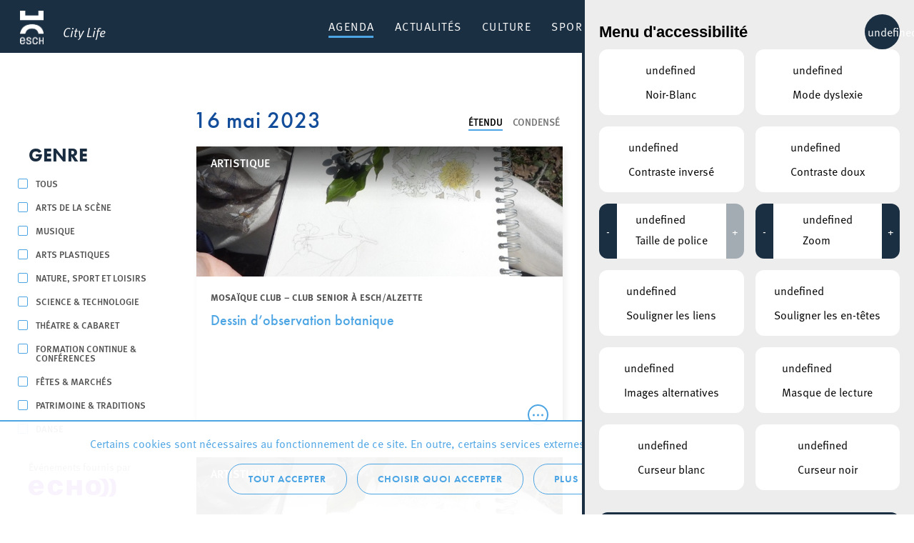

--- FILE ---
content_type: text/html; charset=UTF-8
request_url: https://citylife.esch.lu/agenda/?agenda_cat=312&agenda_place=0&agenda_year=2020&agenda_month=7&agenda_day=29
body_size: 22691
content:
<!doctype html>
<html lang="fr-FR" class="no-js" prefix="og: https://ogp.me/ns#">

<head>
    <meta charset="utf-8">
    <meta http-equiv="X-UA-Compatible" content="IE=edge">
    <title>Agenda - Esch Citylife</title>
    <meta name="HandheldFriendly" content="True">
    <meta name="MobileOptimized" content="320">
    <meta name="viewport" content="width=device-width, initial-scale=1.0">
    <meta name='robots' content='index, follow, max-image-preview:large, max-snippet:-1, max-video-preview:-1' />

	<!-- This site is optimized with the Yoast SEO plugin v23.0 - https://yoast.com/wordpress/plugins/seo/ -->
	<link rel="canonical" href="https://citylife.esch.lu/agenda/" />
	<meta property="og:locale" content="fr_FR" />
	<meta property="og:type" content="article" />
	<meta property="og:title" content="Agenda - Esch Citylife" />
	<meta property="og:url" content="https://citylife.esch.lu/agenda/" />
	<meta property="og:site_name" content="Esch Citylife" />
	<meta property="article:modified_time" content="2018-12-12T15:41:46+00:00" />
	<meta name="twitter:card" content="summary_large_image" />
	<script type="application/ld+json" class="yoast-schema-graph">{"@context":"https://schema.org","@graph":[{"@type":"WebPage","@id":"https://citylife.esch.lu/agenda/","url":"https://citylife.esch.lu/agenda/","name":"Agenda - Esch Citylife","isPartOf":{"@id":"https://citylife.esch.lu/#website"},"datePublished":"2017-08-22T09:20:33+00:00","dateModified":"2018-12-12T15:41:46+00:00","breadcrumb":{"@id":"https://citylife.esch.lu/agenda/#breadcrumb"},"inLanguage":"fr-FR","potentialAction":[{"@type":"ReadAction","target":["https://citylife.esch.lu/agenda/"]}]},{"@type":"BreadcrumbList","@id":"https://citylife.esch.lu/agenda/#breadcrumb","itemListElement":[{"@type":"ListItem","position":1,"name":"Accueil","item":"https://citylife.esch.lu/"},{"@type":"ListItem","position":2,"name":"Agenda"}]},{"@type":"WebSite","@id":"https://citylife.esch.lu/#website","url":"https://citylife.esch.lu/","name":"Esch Citylife","description":"Découvrez la vie dans votre ville d&#039;Esch: Événements culturels, activités sportives, attractions touristiques et beaucoup plus.","potentialAction":[{"@type":"SearchAction","target":{"@type":"EntryPoint","urlTemplate":"https://citylife.esch.lu/?s={search_term_string}"},"query-input":"required name=search_term_string"}],"inLanguage":"fr-FR"}]}</script>
	<!-- / Yoast SEO plugin. -->


<link rel="alternate" title="oEmbed (JSON)" type="application/json+oembed" href="https://citylife.esch.lu/wp-json/oembed/1.0/embed?url=https%3A%2F%2Fcitylife.esch.lu%2Fagenda%2F" />
<link rel="alternate" title="oEmbed (XML)" type="text/xml+oembed" href="https://citylife.esch.lu/wp-json/oembed/1.0/embed?url=https%3A%2F%2Fcitylife.esch.lu%2Fagenda%2F&#038;format=xml" />
<style id='wp-img-auto-sizes-contain-inline-css' type='text/css'>
img:is([sizes=auto i],[sizes^="auto," i]){contain-intrinsic-size:3000px 1500px}
/*# sourceURL=wp-img-auto-sizes-contain-inline-css */
</style>
<style id='wp-block-library-inline-css' type='text/css'>
:root{--wp-block-synced-color:#7a00df;--wp-block-synced-color--rgb:122,0,223;--wp-bound-block-color:var(--wp-block-synced-color);--wp-editor-canvas-background:#ddd;--wp-admin-theme-color:#007cba;--wp-admin-theme-color--rgb:0,124,186;--wp-admin-theme-color-darker-10:#006ba1;--wp-admin-theme-color-darker-10--rgb:0,107,160.5;--wp-admin-theme-color-darker-20:#005a87;--wp-admin-theme-color-darker-20--rgb:0,90,135;--wp-admin-border-width-focus:2px}@media (min-resolution:192dpi){:root{--wp-admin-border-width-focus:1.5px}}.wp-element-button{cursor:pointer}:root .has-very-light-gray-background-color{background-color:#eee}:root .has-very-dark-gray-background-color{background-color:#313131}:root .has-very-light-gray-color{color:#eee}:root .has-very-dark-gray-color{color:#313131}:root .has-vivid-green-cyan-to-vivid-cyan-blue-gradient-background{background:linear-gradient(135deg,#00d084,#0693e3)}:root .has-purple-crush-gradient-background{background:linear-gradient(135deg,#34e2e4,#4721fb 50%,#ab1dfe)}:root .has-hazy-dawn-gradient-background{background:linear-gradient(135deg,#faaca8,#dad0ec)}:root .has-subdued-olive-gradient-background{background:linear-gradient(135deg,#fafae1,#67a671)}:root .has-atomic-cream-gradient-background{background:linear-gradient(135deg,#fdd79a,#004a59)}:root .has-nightshade-gradient-background{background:linear-gradient(135deg,#330968,#31cdcf)}:root .has-midnight-gradient-background{background:linear-gradient(135deg,#020381,#2874fc)}:root{--wp--preset--font-size--normal:16px;--wp--preset--font-size--huge:42px}.has-regular-font-size{font-size:1em}.has-larger-font-size{font-size:2.625em}.has-normal-font-size{font-size:var(--wp--preset--font-size--normal)}.has-huge-font-size{font-size:var(--wp--preset--font-size--huge)}.has-text-align-center{text-align:center}.has-text-align-left{text-align:left}.has-text-align-right{text-align:right}.has-fit-text{white-space:nowrap!important}#end-resizable-editor-section{display:none}.aligncenter{clear:both}.items-justified-left{justify-content:flex-start}.items-justified-center{justify-content:center}.items-justified-right{justify-content:flex-end}.items-justified-space-between{justify-content:space-between}.screen-reader-text{border:0;clip-path:inset(50%);height:1px;margin:-1px;overflow:hidden;padding:0;position:absolute;width:1px;word-wrap:normal!important}.screen-reader-text:focus{background-color:#ddd;clip-path:none;color:#444;display:block;font-size:1em;height:auto;left:5px;line-height:normal;padding:15px 23px 14px;text-decoration:none;top:5px;width:auto;z-index:100000}html :where(.has-border-color){border-style:solid}html :where([style*=border-top-color]){border-top-style:solid}html :where([style*=border-right-color]){border-right-style:solid}html :where([style*=border-bottom-color]){border-bottom-style:solid}html :where([style*=border-left-color]){border-left-style:solid}html :where([style*=border-width]){border-style:solid}html :where([style*=border-top-width]){border-top-style:solid}html :where([style*=border-right-width]){border-right-style:solid}html :where([style*=border-bottom-width]){border-bottom-style:solid}html :where([style*=border-left-width]){border-left-style:solid}html :where(img[class*=wp-image-]){height:auto;max-width:100%}:where(figure){margin:0 0 1em}html :where(.is-position-sticky){--wp-admin--admin-bar--position-offset:var(--wp-admin--admin-bar--height,0px)}@media screen and (max-width:600px){html :where(.is-position-sticky){--wp-admin--admin-bar--position-offset:0px}}

/*# sourceURL=wp-block-library-inline-css */
</style><style id='global-styles-inline-css' type='text/css'>
:root{--wp--preset--aspect-ratio--square: 1;--wp--preset--aspect-ratio--4-3: 4/3;--wp--preset--aspect-ratio--3-4: 3/4;--wp--preset--aspect-ratio--3-2: 3/2;--wp--preset--aspect-ratio--2-3: 2/3;--wp--preset--aspect-ratio--16-9: 16/9;--wp--preset--aspect-ratio--9-16: 9/16;--wp--preset--color--black: #000000;--wp--preset--color--cyan-bluish-gray: #abb8c3;--wp--preset--color--white: #ffffff;--wp--preset--color--pale-pink: #f78da7;--wp--preset--color--vivid-red: #cf2e2e;--wp--preset--color--luminous-vivid-orange: #ff6900;--wp--preset--color--luminous-vivid-amber: #fcb900;--wp--preset--color--light-green-cyan: #7bdcb5;--wp--preset--color--vivid-green-cyan: #00d084;--wp--preset--color--pale-cyan-blue: #8ed1fc;--wp--preset--color--vivid-cyan-blue: #0693e3;--wp--preset--color--vivid-purple: #9b51e0;--wp--preset--gradient--vivid-cyan-blue-to-vivid-purple: linear-gradient(135deg,rgb(6,147,227) 0%,rgb(155,81,224) 100%);--wp--preset--gradient--light-green-cyan-to-vivid-green-cyan: linear-gradient(135deg,rgb(122,220,180) 0%,rgb(0,208,130) 100%);--wp--preset--gradient--luminous-vivid-amber-to-luminous-vivid-orange: linear-gradient(135deg,rgb(252,185,0) 0%,rgb(255,105,0) 100%);--wp--preset--gradient--luminous-vivid-orange-to-vivid-red: linear-gradient(135deg,rgb(255,105,0) 0%,rgb(207,46,46) 100%);--wp--preset--gradient--very-light-gray-to-cyan-bluish-gray: linear-gradient(135deg,rgb(238,238,238) 0%,rgb(169,184,195) 100%);--wp--preset--gradient--cool-to-warm-spectrum: linear-gradient(135deg,rgb(74,234,220) 0%,rgb(151,120,209) 20%,rgb(207,42,186) 40%,rgb(238,44,130) 60%,rgb(251,105,98) 80%,rgb(254,248,76) 100%);--wp--preset--gradient--blush-light-purple: linear-gradient(135deg,rgb(255,206,236) 0%,rgb(152,150,240) 100%);--wp--preset--gradient--blush-bordeaux: linear-gradient(135deg,rgb(254,205,165) 0%,rgb(254,45,45) 50%,rgb(107,0,62) 100%);--wp--preset--gradient--luminous-dusk: linear-gradient(135deg,rgb(255,203,112) 0%,rgb(199,81,192) 50%,rgb(65,88,208) 100%);--wp--preset--gradient--pale-ocean: linear-gradient(135deg,rgb(255,245,203) 0%,rgb(182,227,212) 50%,rgb(51,167,181) 100%);--wp--preset--gradient--electric-grass: linear-gradient(135deg,rgb(202,248,128) 0%,rgb(113,206,126) 100%);--wp--preset--gradient--midnight: linear-gradient(135deg,rgb(2,3,129) 0%,rgb(40,116,252) 100%);--wp--preset--font-size--small: 13px;--wp--preset--font-size--medium: 20px;--wp--preset--font-size--large: 36px;--wp--preset--font-size--x-large: 42px;--wp--preset--spacing--20: 0.44rem;--wp--preset--spacing--30: 0.67rem;--wp--preset--spacing--40: 1rem;--wp--preset--spacing--50: 1.5rem;--wp--preset--spacing--60: 2.25rem;--wp--preset--spacing--70: 3.38rem;--wp--preset--spacing--80: 5.06rem;--wp--preset--shadow--natural: 6px 6px 9px rgba(0, 0, 0, 0.2);--wp--preset--shadow--deep: 12px 12px 50px rgba(0, 0, 0, 0.4);--wp--preset--shadow--sharp: 6px 6px 0px rgba(0, 0, 0, 0.2);--wp--preset--shadow--outlined: 6px 6px 0px -3px rgb(255, 255, 255), 6px 6px rgb(0, 0, 0);--wp--preset--shadow--crisp: 6px 6px 0px rgb(0, 0, 0);}:where(.is-layout-flex){gap: 0.5em;}:where(.is-layout-grid){gap: 0.5em;}body .is-layout-flex{display: flex;}.is-layout-flex{flex-wrap: wrap;align-items: center;}.is-layout-flex > :is(*, div){margin: 0;}body .is-layout-grid{display: grid;}.is-layout-grid > :is(*, div){margin: 0;}:where(.wp-block-columns.is-layout-flex){gap: 2em;}:where(.wp-block-columns.is-layout-grid){gap: 2em;}:where(.wp-block-post-template.is-layout-flex){gap: 1.25em;}:where(.wp-block-post-template.is-layout-grid){gap: 1.25em;}.has-black-color{color: var(--wp--preset--color--black) !important;}.has-cyan-bluish-gray-color{color: var(--wp--preset--color--cyan-bluish-gray) !important;}.has-white-color{color: var(--wp--preset--color--white) !important;}.has-pale-pink-color{color: var(--wp--preset--color--pale-pink) !important;}.has-vivid-red-color{color: var(--wp--preset--color--vivid-red) !important;}.has-luminous-vivid-orange-color{color: var(--wp--preset--color--luminous-vivid-orange) !important;}.has-luminous-vivid-amber-color{color: var(--wp--preset--color--luminous-vivid-amber) !important;}.has-light-green-cyan-color{color: var(--wp--preset--color--light-green-cyan) !important;}.has-vivid-green-cyan-color{color: var(--wp--preset--color--vivid-green-cyan) !important;}.has-pale-cyan-blue-color{color: var(--wp--preset--color--pale-cyan-blue) !important;}.has-vivid-cyan-blue-color{color: var(--wp--preset--color--vivid-cyan-blue) !important;}.has-vivid-purple-color{color: var(--wp--preset--color--vivid-purple) !important;}.has-black-background-color{background-color: var(--wp--preset--color--black) !important;}.has-cyan-bluish-gray-background-color{background-color: var(--wp--preset--color--cyan-bluish-gray) !important;}.has-white-background-color{background-color: var(--wp--preset--color--white) !important;}.has-pale-pink-background-color{background-color: var(--wp--preset--color--pale-pink) !important;}.has-vivid-red-background-color{background-color: var(--wp--preset--color--vivid-red) !important;}.has-luminous-vivid-orange-background-color{background-color: var(--wp--preset--color--luminous-vivid-orange) !important;}.has-luminous-vivid-amber-background-color{background-color: var(--wp--preset--color--luminous-vivid-amber) !important;}.has-light-green-cyan-background-color{background-color: var(--wp--preset--color--light-green-cyan) !important;}.has-vivid-green-cyan-background-color{background-color: var(--wp--preset--color--vivid-green-cyan) !important;}.has-pale-cyan-blue-background-color{background-color: var(--wp--preset--color--pale-cyan-blue) !important;}.has-vivid-cyan-blue-background-color{background-color: var(--wp--preset--color--vivid-cyan-blue) !important;}.has-vivid-purple-background-color{background-color: var(--wp--preset--color--vivid-purple) !important;}.has-black-border-color{border-color: var(--wp--preset--color--black) !important;}.has-cyan-bluish-gray-border-color{border-color: var(--wp--preset--color--cyan-bluish-gray) !important;}.has-white-border-color{border-color: var(--wp--preset--color--white) !important;}.has-pale-pink-border-color{border-color: var(--wp--preset--color--pale-pink) !important;}.has-vivid-red-border-color{border-color: var(--wp--preset--color--vivid-red) !important;}.has-luminous-vivid-orange-border-color{border-color: var(--wp--preset--color--luminous-vivid-orange) !important;}.has-luminous-vivid-amber-border-color{border-color: var(--wp--preset--color--luminous-vivid-amber) !important;}.has-light-green-cyan-border-color{border-color: var(--wp--preset--color--light-green-cyan) !important;}.has-vivid-green-cyan-border-color{border-color: var(--wp--preset--color--vivid-green-cyan) !important;}.has-pale-cyan-blue-border-color{border-color: var(--wp--preset--color--pale-cyan-blue) !important;}.has-vivid-cyan-blue-border-color{border-color: var(--wp--preset--color--vivid-cyan-blue) !important;}.has-vivid-purple-border-color{border-color: var(--wp--preset--color--vivid-purple) !important;}.has-vivid-cyan-blue-to-vivid-purple-gradient-background{background: var(--wp--preset--gradient--vivid-cyan-blue-to-vivid-purple) !important;}.has-light-green-cyan-to-vivid-green-cyan-gradient-background{background: var(--wp--preset--gradient--light-green-cyan-to-vivid-green-cyan) !important;}.has-luminous-vivid-amber-to-luminous-vivid-orange-gradient-background{background: var(--wp--preset--gradient--luminous-vivid-amber-to-luminous-vivid-orange) !important;}.has-luminous-vivid-orange-to-vivid-red-gradient-background{background: var(--wp--preset--gradient--luminous-vivid-orange-to-vivid-red) !important;}.has-very-light-gray-to-cyan-bluish-gray-gradient-background{background: var(--wp--preset--gradient--very-light-gray-to-cyan-bluish-gray) !important;}.has-cool-to-warm-spectrum-gradient-background{background: var(--wp--preset--gradient--cool-to-warm-spectrum) !important;}.has-blush-light-purple-gradient-background{background: var(--wp--preset--gradient--blush-light-purple) !important;}.has-blush-bordeaux-gradient-background{background: var(--wp--preset--gradient--blush-bordeaux) !important;}.has-luminous-dusk-gradient-background{background: var(--wp--preset--gradient--luminous-dusk) !important;}.has-pale-ocean-gradient-background{background: var(--wp--preset--gradient--pale-ocean) !important;}.has-electric-grass-gradient-background{background: var(--wp--preset--gradient--electric-grass) !important;}.has-midnight-gradient-background{background: var(--wp--preset--gradient--midnight) !important;}.has-small-font-size{font-size: var(--wp--preset--font-size--small) !important;}.has-medium-font-size{font-size: var(--wp--preset--font-size--medium) !important;}.has-large-font-size{font-size: var(--wp--preset--font-size--large) !important;}.has-x-large-font-size{font-size: var(--wp--preset--font-size--x-large) !important;}
/*# sourceURL=global-styles-inline-css */
</style>

<style id='classic-theme-styles-inline-css' type='text/css'>
/*! This file is auto-generated */
.wp-block-button__link{color:#fff;background-color:#32373c;border-radius:9999px;box-shadow:none;text-decoration:none;padding:calc(.667em + 2px) calc(1.333em + 2px);font-size:1.125em}.wp-block-file__button{background:#32373c;color:#fff;text-decoration:none}
/*# sourceURL=/wp-includes/css/classic-themes.min.css */
</style>
<link rel='stylesheet' id='lightbulb-a11y-css' href='https://citylife.esch.lu/wp-content/plugins/lightbulb-accessibility-plugin/assets/dist/main.css?ver=15' type='text/css' media='all' />
<link rel='stylesheet' id='cookie-notice-css' href='https://citylife.esch.lu/wp-content/plugins/lightbulb-gdpr-1.10.1/assets/dist/main.css?ver=15' type='text/css' media='all' />
<link rel='stylesheet' id='energysaver-stylesheet-css' href='https://citylife.esch.lu/wp-content/themes/esch-citylife/css/style.css?ver=15' type='text/css' media='all' />
<link rel='stylesheet' id='player-style-css-css' href='https://citylife.esch.lu/wp-content/plugins/lightbulb-esch-tv/assets/tv-style.css?ver=15' type='text/css' media='all' />
<link rel='stylesheet' id='icons-css-css' href='https://citylife.esch.lu/wp-content/plugins/lightbulb-esch-tv/assets/icons/style.css?ver=15' type='text/css' media='all' />
<script type="text/javascript" src="https://citylife.esch.lu/wp-includes/js/jquery/jquery.min.js?ver=15" id="jquery-core-js"></script>
<script type="text/javascript" src="https://citylife.esch.lu/wp-includes/js/jquery/jquery-migrate.min.js?ver=15" id="jquery-migrate-js"></script>
<script type="text/javascript" src="https://citylife.esch.lu/wp-content/plugins/lightbulb-esch-tv/assets/libs/rangeslider.min.js?ver=15" id="script-tv-rangeslider-js"></script>
<script type="text/javascript" src="https://citylife.esch.lu/wp-content/plugins/lightbulb-esch-tv/assets/libs/hls.min.js?ver=15" id="script-tv-hls-js"></script>
<link rel="https://api.w.org/" href="https://citylife.esch.lu/wp-json/" /><link rel="alternate" title="JSON" type="application/json" href="https://citylife.esch.lu/wp-json/wp/v2/pages/233" /><link rel='shortlink' href='https://citylife.esch.lu/?p=233' />
        <noscript>
            <style>
                #cookie-notice {
                    display: block;
                }
            </style>
        </noscript>
        <link rel="icon" href="https://citylife.esch.lu/wp-content/uploads/sites/3/2022/11/cropped-ESCH_LOGO_POSITIF_RGB_en_taille_petit-32x32.png" sizes="32x32" />
<link rel="icon" href="https://citylife.esch.lu/wp-content/uploads/sites/3/2022/11/cropped-ESCH_LOGO_POSITIF_RGB_en_taille_petit-192x192.png" sizes="192x192" />
<link rel="apple-touch-icon" href="https://citylife.esch.lu/wp-content/uploads/sites/3/2022/11/cropped-ESCH_LOGO_POSITIF_RGB_en_taille_petit-180x180.png" />
<meta name="msapplication-TileImage" content="https://citylife.esch.lu/wp-content/uploads/sites/3/2022/11/cropped-ESCH_LOGO_POSITIF_RGB_en_taille_petit-270x270.png" />
<script>NS_CSM_td=428086931;NS_CSM_pd=275116665;NS_CSM_u="/clm10";NS_CSM_col="AAAAAAXKyzmyNcChHfqxWxhv9so49wj4Bbj/U7k0VQLn06YfNPJa5epTYGLpuWFEkUO902I=";</script><script type="text/javascript">function sendTimingInfoInit(){setTimeout(sendTimingInfo,0)}function sendTimingInfo(){var wp=window.performance;if(wp){var c1,c2,t;c1=wp.timing;if(c1){var cm={};cm.ns=c1.navigationStart;if((t=c1.unloadEventStart)>0)cm.us=t;if((t=c1.unloadEventEnd)>0)cm.ue=t;if((t=c1.redirectStart)>0)cm.rs=t;if((t=c1.redirectEnd)>0)cm.re=t;cm.fs=c1.fetchStart;cm.dls=c1.domainLookupStart;cm.dle=c1.domainLookupEnd;cm.cs=c1.connectStart;cm.ce=c1.connectEnd;if((t=c1.secureConnectionStart)>0)cm.scs=t;cm.rqs=c1.requestStart;cm.rss=c1.responseStart;cm.rse=c1.responseEnd;cm.dl=c1.domLoading;cm.di=c1.domInteractive;cm.dcls=c1.domContentLoadedEventStart;cm.dcle=c1.domContentLoadedEventEnd;cm.dc=c1.domComplete;if((t=c1.loadEventStart)>0)cm.ls=t;if((t=c1.loadEventEnd)>0)cm.le=t;cm.tid=NS_CSM_td;cm.pid=NS_CSM_pd;cm.ac=NS_CSM_col;var xhttp=new XMLHttpRequest();if(xhttp){var JSON=JSON||{};JSON.stringify=JSON.stringify||function(ob){var t=typeof(ob);if(t!="object"||ob===null){if(t=="string")ob='"'+ob+'"';return String(ob);}else{var n,v,json=[],arr=(ob&&ob.constructor==Array);for(n in ob){v=ob[n];t=typeof(v);if(t=="string")v='"'+v+'"';else if(t=="object"&&v!==null)v=JSON.stringify(v);json.push((arr?"":'"'+n+'":')+String(v));}return(arr?"[":"{")+String(json)+(arr?"]":"}");}};xhttp.open("POST",NS_CSM_u,true);xhttp.send(JSON.stringify(cm));}}}}if(window.addEventListener)window.addEventListener("load",sendTimingInfoInit,false);else if(window.attachEvent)window.attachEvent("onload",sendTimingInfoInit);else window.onload=sendTimingInfoInit;</script></head>

<body class="wp-singular page-template page-template-page-agenda page-template-page-agenda-php page page-id-233 wp-theme-esch-citylife">

<div id="container">

    <header class="header" >

        <div id="inner-header" class="wrap clearfix">

            <a id="logo" href="https://citylife.esch.lu" rel="nofollow"><h1><span>Esch Citylife</span></h1><span class="title">City Life</span></a>

            
            <nav >
                <ul id="menu-menu-principal" class="nav top-nav clearfix"><li id="menu-item-247" class="menu-item menu-item-type-post_type menu-item-object-page current-menu-item page_item page-item-233 current_page_item menu-item-247"><a href="https://citylife.esch.lu/agenda/" aria-current="page">Agenda</a></li>
<li id="menu-item-5823" class="menu-item menu-item-type-post_type menu-item-object-page menu-item-5823"><a href="https://citylife.esch.lu/actualites/">Actualités</a></li>
<li id="menu-item-2051" class="menu-item menu-item-type-post_type menu-item-object-page menu-item-has-children menu-item-2051"><a href="https://citylife.esch.lu/culture/">Culture</a><div class="menu-wrapper">
<ul class="sub-menu">
	<li id="menu-item-2254" class="column column-3 column-highlight menu-item menu-item-type-custom menu-item-object-custom menu-item-has-children menu-item-2254"><a href="#"> </a>
	<ul class="sub-menu">
		<li id="menu-item-138024" class="menu-item menu-item-type-post_type menu-item-object-page menu-item-138024"><a href="https://citylife.esch.lu/cartesblanches/">Les subsides « Cartes Blanches » pour projets culturels</a></li>
		<li id="menu-item-2078" class="menu-item menu-item-type-post_type menu-item-object-page menu-item-2078"><a href="https://citylife.esch.lu/strategie-culturelle/" style="background-image: url(https://citylife.esch.lu/wp-content/uploads/sites/3/2019/02/menu-bg-strat-culturelle.png)"><span>Stratégie culturelle</span></a></li>
		<li id="menu-item-2267" class="menu-item menu-item-type-post_type menu-item-object-page menu-item-2267"><a href="https://citylife.esch.lu/kultesch/" style="background-image: url(https://citylife.esch.lu/wp-content/uploads/sites/3/2019/02/menu-bg-citylife.png)"><span>Le magazine Kultesch</span></a></li>
	</ul>
</li>
	<li id="menu-item-2255" class="column menu-item menu-item-type-custom menu-item-object-custom menu-item-has-children menu-item-2255"><a href="#"> </a>
	<ul class="sub-menu">
		<li id="menu-item-3624" class="menu-item menu-item-type-post_type menu-item-object-place menu-item-3624"><a href="https://citylife.esch.lu/lieux/theatre-municipal-de-la-ville-desch-sur-alzette/">Théâtre</a></li>
		<li id="menu-item-6132" class="menu-item menu-item-type-post_type menu-item-object-place menu-item-6132"><a href="https://citylife.esch.lu/lieux/conservatoire-de-musique-de-la-ville-deschalzette/">Conservatoire de Musique de la Ville d’Esch/Alzette</a></li>
		<li id="menu-item-3970" class="menu-item menu-item-type-post_type menu-item-object-page menu-item-3970"><a href="https://citylife.esch.lu/lieux/bibliotheque/">Escher Bibliothéik – Bibliothèque municipale d’Esch-sur-Alzette</a></li>
		<li id="menu-item-13222" class="menu-item menu-item-type-post_type menu-item-object-page menu-item-13222"><a href="https://citylife.esch.lu/konschthal-esch-espace-dart-contemporain/">Konschthal Esch – Espace d’art contemporain</a></li>
		<li id="menu-item-3621" class="menu-item menu-item-type-post_type menu-item-object-place menu-item-3621"><a href="https://citylife.esch.lu/lieux/galerie-du-theatre-municipal-desch-sur-alzette/">Galerie d&rsquo;art municipale</a></li>
		<li id="menu-item-3618" class="menu-item menu-item-type-post_type menu-item-object-place menu-item-3618"><a href="https://citylife.esch.lu/lieux/galerie-schlassgoart-pavillon-du-centenaire-arcelormittal/">Galerie Pavillon du Centenaire</a></li>
		<li id="menu-item-3620" class="menu-item menu-item-type-post_type menu-item-object-place menu-item-3620"><a href="https://citylife.esch.lu/lieux/musee-national-de-la-resistance/">Musée National de la Résistance</a></li>
	</ul>
</li>
	<li id="menu-item-3439" class="column menu-item menu-item-type-custom menu-item-object-custom menu-item-has-children menu-item-3439"><a href="#"> </a>
	<ul class="sub-menu">
		<li id="menu-item-109316" class="menu-item menu-item-type-post_type menu-item-object-page menu-item-109316"><a href="https://citylife.esch.lu/bridderhaus/">Bridderhaus</a></li>
		<li id="menu-item-114498" class="menu-item menu-item-type-post_type menu-item-object-place menu-item-114498"><a href="https://citylife.esch.lu/lieux/centre-culturel-kulturfabrik-esch/">Kulturfabrik</a></li>
		<li id="menu-item-3459" class="menu-item menu-item-type-post_type menu-item-object-place menu-item-3459"><a href="https://citylife.esch.lu/lieux/rockhal-etablissement-public-centre-de-musiques-amplifiees/">Rockhal</a></li>
		<li id="menu-item-6012" class="menu-item menu-item-type-post_type menu-item-object-place menu-item-6012"><a href="https://citylife.esch.lu/lieux/kamellebuttek/">Kamellebuttek Art Gallery</a></li>
		<li id="menu-item-3614" class="menu-item menu-item-type-post_type menu-item-object-place menu-item-3614"><a href="https://citylife.esch.lu/lieux/galerie-schlassgoart/">Galerie Schlassgoart</a></li>
		<li id="menu-item-13666" class="menu-item menu-item-type-post_type menu-item-object-page menu-item-13666"><a href="https://citylife.esch.lu/culture/batiment4/">Bâtiment4</a></li>
		<li id="menu-item-10639" class="menu-item menu-item-type-post_type menu-item-object-place menu-item-10639"><a href="https://citylife.esch.lu/lieux/hariko/">HARIKO</a></li>
		<li id="menu-item-2080" class="menu-item menu-item-type-post_type menu-item-object-page menu-item-2080"><a href="https://citylife.esch.lu/associations/">Associations</a></li>
	</ul>
</li>
</ul>
</div></li>
<li id="menu-item-2022" class="menu-item menu-item-type-post_type menu-item-object-page menu-item-has-children menu-item-2022"><a href="https://citylife.esch.lu/sport-recreation/">Sport &amp; Récréation</a><div class="menu-wrapper">
<ul class="sub-menu">
	<li id="menu-item-2251" class="column column-3 column-highlight menu-item menu-item-type-custom menu-item-object-custom menu-item-has-children menu-item-2251"><a href="#"> </a>
	<ul class="sub-menu">
		<li id="menu-item-2236" class="menu-item menu-item-type-post_type menu-item-object-page menu-item-2236"><a href="https://citylife.esch.lu/lieux/escher-schwemm/" style="background-image: url(https://citylife.esch.lu/wp-content/uploads/sites/3/2019/02/menu-bg-schwemm.png)"><span>Escher Schwemm</span></a></li>
		<li id="menu-item-5008" class="menu-item menu-item-type-post_type menu-item-object-place menu-item-5008"><a href="https://citylife.esch.lu/lieux/bamhauscafe/" style="background-image: url(https://citylife.esch.lu/wp-content/uploads/sites/3/2019/02/menu-bg-bamhauscafe.png)"><span>Bamhauscafé</span></a></li>
		<li id="menu-item-123937" class="menu-item menu-item-type-post_type menu-item-object-page menu-item-123937"><a href="https://citylife.esch.lu/ville-europeenne-du-sport-2025/" style="background-image: url(https://citylife.esch.lu/wp-content/uploads/sites/3/2025/01/j21.jpg)"><span>Europäesch Sportstad 2025</span></a></li>
	</ul>
</li>
	<li id="menu-item-2252" class="column menu-item menu-item-type-custom menu-item-object-custom menu-item-has-children menu-item-2252"><a href="#"> </a>
	<ul class="sub-menu">
		<li id="menu-item-3428" class="menu-item menu-item-type-custom menu-item-object-custom menu-item-has-children menu-item-3428"><a href="#">Sport</a>
		<ul class="sub-menu">
			<li id="menu-item-2047" class="menu-item menu-item-type-post_type menu-item-object-page menu-item-2047"><a href="https://citylife.esch.lu/infrastructures-sportives/">Infrastructures sportives</a></li>
			<li id="menu-item-2046" class="menu-item menu-item-type-post_type menu-item-object-page menu-item-2046"><a href="https://citylife.esch.lu/mountainbike-trails/">Mountainbike trails</a></li>
			<li id="menu-item-2182" class="menu-item menu-item-type-post_type menu-item-object-page menu-item-2182"><a href="https://citylife.esch.lu/lieux/skatepark/">Red Rock Skatepark</a></li>
			<li id="menu-item-7721" class="menu-item menu-item-type-post_type menu-item-object-page menu-item-7721"><a href="https://citylife.esch.lu/clubs/">Clubs</a></li>
			<li id="menu-item-108851" class="menu-item menu-item-type-post_type menu-item-object-page menu-item-108851"><a href="https://citylife.esch.lu/integration-par-le-sport/">Intégration par le sport</a></li>
		</ul>
</li>
	</ul>
</li>
	<li id="menu-item-2253" class="column menu-item menu-item-type-custom menu-item-object-custom menu-item-has-children menu-item-2253"><a href="#"> </a>
	<ul class="sub-menu">
		<li id="menu-item-3430" class="menu-item menu-item-type-custom menu-item-object-custom menu-item-has-children menu-item-3430"><a href="#">Récréation</a>
		<ul class="sub-menu">
			<li id="menu-item-3627" class="menu-item menu-item-type-post_type menu-item-object-place menu-item-3627"><a href="https://citylife.esch.lu/lieux/parc-gaalgebierg/">Parc Gaalgebierg</a></li>
			<li id="menu-item-2041" class="menu-item menu-item-type-post_type menu-item-object-page menu-item-2041"><a href="https://citylife.esch.lu/nos-parcs-urbains/">Nos parcs urbains</a></li>
			<li id="menu-item-6131" class="menu-item menu-item-type-post_type menu-item-object-page menu-item-6131"><a href="https://citylife.esch.lu/aires-de-jeux/">Nos aires de jeux</a></li>
			<li id="menu-item-2043" class="menu-item menu-item-type-post_type menu-item-object-page menu-item-2043"><a href="https://citylife.esch.lu/circuits_autopedestres/">Nos circuits autopédestres</a></li>
			<li id="menu-item-3632" class="menu-item menu-item-type-post_type menu-item-object-place menu-item-3632"><a href="https://citylife.esch.lu/lieux/auberge-de-jeunesse-esch-sur-alzette/">Auberge de jeunesse Esch-sur-Alzette</a></li>
			<li id="menu-item-3630" class="menu-item menu-item-type-post_type menu-item-object-place menu-item-3630"><a href="https://citylife.esch.lu/lieux/centre-nature-et-foret-ellergronn-2/">Centre d’accueil Ellergronn</a></li>
		</ul>
</li>
	</ul>
</li>
	<li id="menu-item-3416" class="column menu-item menu-item-type-custom menu-item-object-custom menu-item-has-children menu-item-3416"><a href="#"> </a>
	<ul class="sub-menu">
		<li id="menu-item-3427" class="menu-item menu-item-type-custom menu-item-object-custom menu-item-has-children menu-item-3427"><a href="#">Enfants (0-12)</a>
		<ul class="sub-menu">
			<li id="menu-item-6043" class="menu-item menu-item-type-post_type menu-item-object-page menu-item-6043"><a href="https://citylife.esch.lu/lasep/">LASEP</a></li>
		</ul>
</li>
		<li id="menu-item-3432" class="menu-item menu-item-type-custom menu-item-object-custom menu-item-has-children menu-item-3432"><a href="#">Jeunesse (12-30)</a>
		<ul class="sub-menu">
			<li id="menu-item-6034" class="menu-item menu-item-type-post_type menu-item-object-page menu-item-6034"><a href="https://citylife.esch.lu/youth-sports-cool-sports/">Youth Sports – Cool Sports</a></li>
			<li id="menu-item-3634" class="menu-item menu-item-type-post_type menu-item-object-place menu-item-3634"><a href="https://citylife.esch.lu/lieux/escher-jugendhaus/">Escher Jugendhaus</a></li>
			<li id="menu-item-5886" class="menu-item menu-item-type-post_type menu-item-object-place menu-item-5886"><a href="https://citylife.esch.lu/lieux/jugendinfopunkt/">Jugendinfopunkt Esch</a></li>
			<li id="menu-item-5926" class="menu-item menu-item-type-post_type menu-item-object-page menu-item-5926"><a href="https://citylife.esch.lu/service-jeunesse/">Service Jeunesse</a></li>
		</ul>
</li>
		<li id="menu-item-3426" class="menu-item menu-item-type-custom menu-item-object-custom menu-item-has-children menu-item-3426"><a href="#">Seniors</a>
		<ul class="sub-menu">
			<li id="menu-item-6045" class="menu-item menu-item-type-post_type menu-item-object-page menu-item-6045"><a href="https://citylife.esch.lu/fit60/">Fit60+</a></li>
			<li id="menu-item-3644" class="menu-item menu-item-type-post_type menu-item-object-place menu-item-3644"><a href="https://citylife.esch.lu/lieux/mosaique-club-club-senior-a-eschalzette/">Mosaïque Club</a></li>
		</ul>
</li>
	</ul>
</li>
</ul>
</div></li>
<li id="menu-item-2207" class="menu-item menu-item-type-post_type menu-item-object-page menu-item-has-children menu-item-2207"><a href="https://citylife.esch.lu/mobilite/">Mobilité</a><div class="menu-wrapper">
<ul class="sub-menu">
	<li id="menu-item-2259" class="column menu-item menu-item-type-custom menu-item-object-custom menu-item-has-children menu-item-2259"><a href="#"> </a>
	<ul class="sub-menu">
		<li id="menu-item-3435" class="menu-item menu-item-type-custom menu-item-object-custom menu-item-has-children menu-item-3435"><a href="#">Se garer</a>
		<ul class="sub-menu">
			<li id="menu-item-2205" class="menu-item menu-item-type-post_type menu-item-object-page menu-item-2205"><a href="https://citylife.esch.lu/systeme-de-guidage-park/">Système de guidage parkings</a></li>
			<li id="menu-item-2204" class="menu-item menu-item-type-post_type menu-item-object-page menu-item-2204"><a href="https://citylife.esch.lu/stationnement-residentiel/">Stationnement résidentiel</a></li>
			<li id="menu-item-2203" class="menu-item menu-item-type-post_type menu-item-object-page menu-item-2203"><a href="https://citylife.esch.lu/mobilite-reduite/">Stationnement pour PMR sur la voie publique</a></li>
		</ul>
</li>
	</ul>
</li>
	<li id="menu-item-2260" class="column menu-item menu-item-type-custom menu-item-object-custom menu-item-has-children menu-item-2260"><a href="#"> </a>
	<ul class="sub-menu">
		<li id="menu-item-3434" class="menu-item menu-item-type-custom menu-item-object-custom menu-item-has-children menu-item-3434"><a href="#">Transports en commun</a>
		<ul class="sub-menu">
			<li id="menu-item-2201" class="menu-item menu-item-type-post_type menu-item-object-page menu-item-2201"><a href="https://citylife.esch.lu/bus/">Bus</a></li>
			<li id="menu-item-109706" class="menu-item menu-item-type-post_type menu-item-object-page menu-item-109706"><a href="https://citylife.esch.lu/nightlife-bus/">Nightlife Bus</a></li>
			<li id="menu-item-2200" class="menu-item menu-item-type-post_type menu-item-object-page menu-item-2200"><a href="https://citylife.esch.lu/trains/">Trains</a></li>
			<li id="menu-item-4521" class="menu-item menu-item-type-custom menu-item-object-custom menu-item-4521"><a target="_blank" href="https://guichet.public.lu/fr/citoyens/transports-mobilite/transports-commun/cartes-transports/carte-invalidite.html">Demander une carte d’invalidité</a></li>
			<li id="menu-item-4523" class="menu-item menu-item-type-custom menu-item-object-custom menu-item-4523"><a target="_blank" href="https://guichet.public.lu/fr/citoyens/transports-mobilite.html">Autres titres de transport</a></li>
		</ul>
</li>
	</ul>
</li>
	<li id="menu-item-2261" class="column menu-item menu-item-type-custom menu-item-object-custom menu-item-has-children menu-item-2261"><a href="#"> </a>
	<ul class="sub-menu">
		<li id="menu-item-3433" class="menu-item menu-item-type-custom menu-item-object-custom menu-item-has-children menu-item-3433"><a href="#">Mobilité douce</a>
		<ul class="sub-menu">
			<li id="menu-item-2198" class="menu-item menu-item-type-post_type menu-item-object-page menu-item-2198"><a href="https://citylife.esch.lu/velok/">Vel&rsquo;ok</a></li>
			<li id="menu-item-2197" class="menu-item menu-item-type-post_type menu-item-object-page menu-item-2197"><a href="https://citylife.esch.lu/guidage-pour-pietons/">Guidage pour piétons</a></li>
			<li id="menu-item-8409" class="menu-item menu-item-type-post_type menu-item-object-page menu-item-8409"><a href="https://citylife.esch.lu/cohabitation-en-zone-pietonne/">Cohabitation en zone piétonne</a></li>
		</ul>
</li>
	</ul>
</li>
</ul>
</div></li>
<li id="menu-item-2208" class="menu-item menu-item-type-post_type menu-item-object-page menu-item-has-children menu-item-2208"><a href="https://citylife.esch.lu/city-tourist-info/">Tourist Info</a><div class="menu-wrapper">
<ul class="sub-menu">
	<li id="menu-item-2262" class="column column-3 column-highlight menu-item menu-item-type-custom menu-item-object-custom menu-item-has-children menu-item-2262"><a href="#"> </a>
	<ul class="sub-menu">
		<li id="menu-item-9572" class="menu-item menu-item-type-post_type menu-item-object-place menu-item-9572"><a href="https://citylife.esch.lu/lieux/descher-infofabrik/" style="background-image: url(https://citylife.esch.lu/wp-content/uploads/sites/3/2017/11/Citylife-ImageRight.png)"><span>D’Escher Infofabrik</span></a></li>
		<li id="menu-item-2250" class="menu-item menu-item-type-post_type menu-item-object-page menu-item-2250"><a href="https://citylife.esch.lu/hebergement/" style="background-image: url(https://citylife.esch.lu/wp-content/uploads/sites/3/2019/02/menu-bg-citylife.png)"><span>Hébergement</span></a></li>
		<li id="menu-item-2249" class="menu-item menu-item-type-post_type menu-item-object-page menu-item-2249"><a href="https://citylife.esch.lu/dans-la-region/" style="background-image: url(https://citylife.esch.lu/wp-content/uploads/sites/3/2019/02/menu-bg-citylife.png)"><span>Dans la région</span></a></li>
	</ul>
</li>
	<li id="menu-item-2263" class="column menu-item menu-item-type-custom menu-item-object-custom menu-item-has-children menu-item-2263"><a href="#"> </a>
	<ul class="sub-menu">
		<li id="menu-item-8443" class="menu-item menu-item-type-post_type menu-item-object-page menu-item-8443"><a href="https://citylife.esch.lu/galerie/">Galerie</a></li>
		<li id="menu-item-2240" class="menu-item menu-item-type-post_type menu-item-object-page menu-item-2240"><a href="https://citylife.esch.lu/lieux/escher-schwemm/">Escher Schwemm</a></li>
		<li id="menu-item-2239" class="menu-item menu-item-type-post_type menu-item-object-page menu-item-2239"><a href="https://citylife.esch.lu/lieux/escher-deierepark/">Escher Déierepark</a></li>
		<li id="menu-item-3645" class="menu-item menu-item-type-post_type menu-item-object-place menu-item-3645"><a href="https://citylife.esch.lu/lieux/centre-nature-et-foret-ellergronn-2/">Centre d’accueil Ellergronn</a></li>
		<li id="menu-item-3626" class="menu-item menu-item-type-post_type menu-item-object-place menu-item-3626"><a href="https://citylife.esch.lu/lieux/parc-gaalgebierg/">Parc Gaalgebierg</a></li>
		<li id="menu-item-2244" class="menu-item menu-item-type-post_type menu-item-object-page menu-item-2244"><a href="https://citylife.esch.lu/nos-parcs-urbains/">Nos parcs urbains</a></li>
		<li id="menu-item-6130" class="menu-item menu-item-type-post_type menu-item-object-page menu-item-6130"><a href="https://citylife.esch.lu/aires-de-jeux/">Nos aires de jeux</a></li>
		<li id="menu-item-2248" class="menu-item menu-item-type-post_type menu-item-object-page menu-item-2248"><a href="https://citylife.esch.lu/circuits_autopedestres/">Nos circuits autopédestres</a></li>
	</ul>
</li>
	<li id="menu-item-2264" class="column menu-item menu-item-type-custom menu-item-object-custom menu-item-has-children menu-item-2264"><a href="#"> </a>
	<ul class="sub-menu">
		<li id="menu-item-2246" class="menu-item menu-item-type-post_type menu-item-object-page menu-item-2246"><a href="https://citylife.esch.lu/mountainbike-trails/">Mountainbike trails</a></li>
		<li id="menu-item-2245" class="menu-item menu-item-type-post_type menu-item-object-page menu-item-2245"><a href="https://citylife.esch.lu/lieux/skatepark/">Red Rock Skatepark</a></li>
		<li id="menu-item-2229" class="menu-item menu-item-type-post_type menu-item-object-page menu-item-2229"><a href="https://citylife.esch.lu/les-bijoux-archit/">Les bijoux architecturaux de la Ville d’Esch</a></li>
		<li id="menu-item-2228" class="menu-item menu-item-type-post_type menu-item-object-page menu-item-2228"><a href="https://citylife.esch.lu/belval/">Belval</a></li>
		<li id="menu-item-2227" class="menu-item menu-item-type-post_type menu-item-object-page menu-item-2227"><a href="https://citylife.esch.lu/la-rue-de-lalzette/">La rue de l’Alzette</a></li>
		<li id="menu-item-2226" class="menu-item menu-item-type-post_type menu-item-object-page menu-item-2226"><a href="https://citylife.esch.lu/la-passerelle/">La Passerelle</a></li>
	</ul>
</li>
	<li id="menu-item-2265" class="column menu-item menu-item-type-custom menu-item-object-custom menu-item-has-children menu-item-2265"><a href="#"> </a>
	<ul class="sub-menu">
		<li id="menu-item-3637" class="menu-item menu-item-type-post_type menu-item-object-place menu-item-3637"><a href="https://citylife.esch.lu/lieux/place-de-la-resistancebril/">La place de la Résistance</a></li>
		<li id="menu-item-6198" class="menu-item menu-item-type-post_type menu-item-object-place menu-item-6198"><a href="https://citylife.esch.lu/lieux/place-de-lhotel-de-ville-esch-sur-alzette/">Place de l’Hôtel de Ville</a></li>
		<li id="menu-item-3619" class="menu-item menu-item-type-post_type menu-item-object-place menu-item-3619"><a href="https://citylife.esch.lu/lieux/musee-national-de-la-resistance/">Musée National de la Résistance</a></li>
		<li id="menu-item-2223" class="menu-item menu-item-type-post_type menu-item-object-page menu-item-2223"><a href="https://citylife.esch.lu/lieux/le-musee-mine-cockerill/">Le musée mine Cockerill</a></li>
		<li id="menu-item-3642" class="menu-item menu-item-type-post_type menu-item-object-place menu-item-3642"><a href="https://citylife.esch.lu/lieux/musee-de-la-siderurgie-de-schmelzaarbechter/">Le musée de la Sidérurgie</a></li>
		<li id="menu-item-2221" class="menu-item menu-item-type-post_type menu-item-object-page menu-item-2221"><a href="https://citylife.esch.lu/chemins-de-fer-min/">Chemins de Fer Lankelz</a></li>
	</ul>
</li>
</ul>
</div></li>
</ul>            </nav>

            <!--            -->
            <button class="mobile-menu-button">
                <span></span>
            </button>

        </div>
    </header>
    

    <div id="content">

        <div id="inner-content" class="wrap clearfix">

            
            <div id="post-233" class="clearfix post-233 page type-page status-publish hentry">


                <div class="row">

                    <div class="col col-filter">
                        <div class="filter">
                            <div class="cat">
                                <h2>Genre</h2>

                                <ul class="genre-list" data-btn-text="Tous">
                                    <li><a href="?agenda_cat=&agenda_place=0&agenda_year=2020&agenda_month=7&agenda_day=29" class="agendalink"><span></span>Tous</a></li>
                                    <li><a href="?agenda_cat=60&agenda_place=0&agenda_year=2020&agenda_month=7&agenda_day=29" class="agendalink"><span></span>Arts de la scène</a></li><li><a href="?agenda_cat=61&agenda_place=0&agenda_year=2020&agenda_month=7&agenda_day=29" class="agendalink"><span></span>Musique</a></li><li><a href="?agenda_cat=149&agenda_place=0&agenda_year=2020&agenda_month=7&agenda_day=29" class="agendalink"><span></span>Arts plastiques</a></li><li><a href="?agenda_cat=168&agenda_place=0&agenda_year=2020&agenda_month=7&agenda_day=29" class="agendalink"><span></span>Nature, sport et loisirs</a></li><li><a href="?agenda_cat=169&agenda_place=0&agenda_year=2020&agenda_month=7&agenda_day=29" class="agendalink"><span></span>Science &amp; technologie</a></li><li><a href="?agenda_cat=170&agenda_place=0&agenda_year=2020&agenda_month=7&agenda_day=29" class="agendalink"><span></span>Théatre &amp; cabaret</a></li><li><a href="?agenda_cat=171&agenda_place=0&agenda_year=2020&agenda_month=7&agenda_day=29" class="agendalink"><span></span>Formation continue &amp; conférences</a></li><li><a href="?agenda_cat=173&agenda_place=0&agenda_year=2020&agenda_month=7&agenda_day=29" class="agendalink"><span></span>Fêtes &amp; marchés</a></li><li><a href="?agenda_cat=174&agenda_place=0&agenda_year=2020&agenda_month=7&agenda_day=29" class="agendalink"><span></span>Patrimoine &amp; traditions</a></li><li><a href="?agenda_cat=175&agenda_place=0&agenda_year=2020&agenda_month=7&agenda_day=29" class="agendalink"><span></span>Danse</a></li><li><a href="?agenda_cat=176&agenda_place=0&agenda_year=2020&agenda_month=7&agenda_day=29" class="agendalink"><span></span>Film &amp; photographie</a></li><li><a href="?agenda_cat=177&agenda_place=0&agenda_year=2020&agenda_month=7&agenda_day=29" class="agendalink"><span></span>Littérature</a></li><li><a href="?agenda_cat=178&agenda_place=0&agenda_year=2020&agenda_month=7&agenda_day=29" class="agendalink"><span></span>Nightlife</a></li><li><a href="?agenda_cat=179&agenda_place=0&agenda_year=2020&agenda_month=7&agenda_day=29" class="agendalink"><span></span>Autres</a></li><li><a href="?agenda_cat=183&agenda_place=0&agenda_year=2020&agenda_month=7&agenda_day=29" class="agendalink"><span></span>Expositions</a></li><li><a href="?agenda_cat=236&agenda_place=0&agenda_year=2020&agenda_month=7&agenda_day=29" class="agendalink"><span></span>Cirque &amp; art de la rue</a></li><li><a href="?agenda_cat=241&agenda_place=0&agenda_year=2020&agenda_month=7&agenda_day=29" class="agendalink"><span></span>Théâtre</a></li><li><a href="?agenda_cat=242&agenda_place=0&agenda_year=2020&agenda_month=7&agenda_day=29" class="agendalink"><span></span>Concerts</a></li><li><a href="?agenda_cat=243&agenda_place=0&agenda_year=2020&agenda_month=7&agenda_day=29" class="agendalink"><span></span>Sport</a></li><li><a href="?agenda_cat=244&agenda_place=0&agenda_year=2020&agenda_month=7&agenda_day=29" class="agendalink"><span></span>Exposition</a></li><li><a href="?agenda_cat=245&agenda_place=0&agenda_year=2020&agenda_month=7&agenda_day=29" class="agendalink"><span></span>Conférences &amp; Séminaires</a></li><li><a href="?agenda_cat=246&agenda_place=0&agenda_year=2020&agenda_month=7&agenda_day=29" class="agendalink"><span></span>Arts &amp; Design</a></li><li><a href="?agenda_cat=247&agenda_place=0&agenda_year=2020&agenda_month=7&agenda_day=29" class="agendalink"><span></span>Histoire</a></li><li><a href="?agenda_cat=248&agenda_place=0&agenda_year=2020&agenda_month=7&agenda_day=29" class="agendalink"><span></span>Cirque</a></li><li><a href="?agenda_cat=249&agenda_place=0&agenda_year=2020&agenda_month=7&agenda_day=29" class="agendalink"><span></span>Foires &amp; Marchés</a></li><li><a href="?agenda_cat=250&agenda_place=0&agenda_year=2020&agenda_month=7&agenda_day=29" class="agendalink"><span></span>Cinéma</a></li><li><a href="?agenda_cat=251&agenda_place=0&agenda_year=2020&agenda_month=7&agenda_day=29" class="agendalink"><span></span>Divertissement</a></li><li><a href="?agenda_cat=252&agenda_place=0&agenda_year=2020&agenda_month=7&agenda_day=29" class="agendalink"><span></span>Cours &amp; Formations</a></li><li><a href="?agenda_cat=253&agenda_place=0&agenda_year=2020&agenda_month=7&agenda_day=29" class="agendalink"><span></span>Innovation</a></li><li><a href="?agenda_cat=254&agenda_place=0&agenda_year=2020&agenda_month=7&agenda_day=29" class="agendalink"><span></span>Sciences</a></li><li><a href="?agenda_cat=255&agenda_place=0&agenda_year=2020&agenda_month=7&agenda_day=29" class="agendalink"><span></span>Animation</a></li><li><a href="?agenda_cat=256&agenda_place=0&agenda_year=2020&agenda_month=7&agenda_day=29" class="agendalink"><span></span>Expos &amp; Musées</a></li><li><a href="?agenda_cat=257&agenda_place=0&agenda_year=2020&agenda_month=7&agenda_day=29" class="agendalink"><span></span>Science &amp; Technology</a></li><li><a href="?agenda_cat=258&agenda_place=0&agenda_year=2020&agenda_month=7&agenda_day=29" class="agendalink"><span></span>Electro</a></li><li><a href="?agenda_cat=259&agenda_place=0&agenda_year=2020&agenda_month=7&agenda_day=29" class="agendalink"><span></span>Vie nocturne</a></li><li><a href="?agenda_cat=260&agenda_place=0&agenda_year=2020&agenda_month=7&agenda_day=29" class="agendalink"><span></span>Gastronomie</a></li><li><a href="?agenda_cat=261&agenda_place=0&agenda_year=2020&agenda_month=7&agenda_day=29" class="agendalink"><span></span>Artisanat</a></li><li><a href="?agenda_cat=262&agenda_place=0&agenda_year=2020&agenda_month=7&agenda_day=29" class="agendalink"><span></span>Santé &amp; Bien-être</a></li><li><a href="?agenda_cat=263&agenda_place=0&agenda_year=2020&agenda_month=7&agenda_day=29" class="agendalink"><span></span>Nourrisson</a></li><li><a href="?agenda_cat=264&agenda_place=0&agenda_year=2020&agenda_month=7&agenda_day=29" class="agendalink"><span></span>Indie</a></li><li><a href="?agenda_cat=265&agenda_place=0&agenda_year=2020&agenda_month=7&agenda_day=29" class="agendalink"><span></span>Théâtre musical</a></li><li><a href="?agenda_cat=266&agenda_place=0&agenda_year=2020&agenda_month=7&agenda_day=29" class="agendalink"><span></span>Classique</a></li><li><a href="?agenda_cat=267&agenda_place=0&agenda_year=2020&agenda_month=7&agenda_day=29" class="agendalink"><span></span>Art urbain</a></li><li><a href="?agenda_cat=268&agenda_place=0&agenda_year=2020&agenda_month=7&agenda_day=29" class="agendalink"><span></span>Reggae</a></li><li><a href="?agenda_cat=269&agenda_place=0&agenda_year=2020&agenda_month=7&agenda_day=29" class="agendalink"><span></span>Dégustation</a></li><li><a href="?agenda_cat=270&agenda_place=0&agenda_year=2020&agenda_month=7&agenda_day=29" class="agendalink"><span></span>Développement personnel</a></li><li><a href="?agenda_cat=271&agenda_place=0&agenda_year=2020&agenda_month=7&agenda_day=29" class="agendalink"><span></span>Sciences naturelles</a></li><li><a href="?agenda_cat=272&agenda_place=0&agenda_year=2020&agenda_month=7&agenda_day=29" class="agendalink"><span></span>Art</a></li><li><a href="?agenda_cat=273&agenda_place=0&agenda_year=2020&agenda_month=7&agenda_day=29" class="agendalink"><span></span>Afterwork</a></li><li><a href="?agenda_cat=274&agenda_place=0&agenda_year=2020&agenda_month=7&agenda_day=29" class="agendalink"><span></span>Épanouissement</a></li><li><a href="?agenda_cat=275&agenda_place=0&agenda_year=2020&agenda_month=7&agenda_day=29" class="agendalink"><span></span>Yoga</a></li><li><a href="?agenda_cat=276&agenda_place=0&agenda_year=2020&agenda_month=7&agenda_day=29" class="agendalink"><span></span>Activité locale</a></li><li><a href="?agenda_cat=277&agenda_place=0&agenda_year=2020&agenda_month=7&agenda_day=29" class="agendalink"><span></span>Histoire naturelle</a></li><li><a href="?agenda_cat=278&agenda_place=0&agenda_year=2020&agenda_month=7&agenda_day=29" class="agendalink"><span></span>Performances théâtrales</a></li><li><a href="?agenda_cat=279&agenda_place=0&agenda_year=2020&agenda_month=7&agenda_day=29" class="agendalink"><span></span>Beaux-arts</a></li><li><a href="?agenda_cat=280&agenda_place=0&agenda_year=2020&agenda_month=7&agenda_day=29" class="agendalink"><span></span>Théâtre d’objets</a></li><li><a href="?agenda_cat=281&agenda_place=0&agenda_year=2020&agenda_month=7&agenda_day=29" class="agendalink"><span></span>Hip Hop / Rap</a></li><li><a href="?agenda_cat=282&agenda_place=0&agenda_year=2020&agenda_month=7&agenda_day=29" class="agendalink"><span></span>Performances musicales &amp; Installations</a></li><li><a href="?agenda_cat=283&agenda_place=0&agenda_year=2020&agenda_month=7&agenda_day=29" class="agendalink"><span></span>Informatique</a></li><li><a href="?agenda_cat=284&agenda_place=0&agenda_year=2020&agenda_month=7&agenda_day=29" class="agendalink"><span></span>Cyclisme</a></li><li><a href="?agenda_cat=286&agenda_place=0&agenda_year=2020&agenda_month=7&agenda_day=29" class="agendalink"><span></span>Industrie</a></li><li><a href="?agenda_cat=287&agenda_place=0&agenda_year=2020&agenda_month=7&agenda_day=29" class="agendalink"><span></span>Nature</a></li><li><a href="?agenda_cat=288&agenda_place=0&agenda_year=2020&agenda_month=7&agenda_day=29" class="agendalink"><span></span>Entreprenariat &amp; Gestion d’entreprise</a></li><li><a href="?agenda_cat=289&agenda_place=0&agenda_year=2020&agenda_month=7&agenda_day=29" class="agendalink"><span></span>Peinture</a></li><li><a href="?agenda_cat=290&agenda_place=0&agenda_year=2020&agenda_month=7&agenda_day=29" class="agendalink"><span></span>Architecture, Ingénierie &amp; Urbanisme</a></li><li><a href="?agenda_cat=291&agenda_place=0&agenda_year=2020&agenda_month=7&agenda_day=29" class="agendalink"><span></span>Culture</a></li><li><a href="?agenda_cat=293&agenda_place=0&agenda_year=2020&agenda_month=7&agenda_day=29" class="agendalink"><span></span>Pop</a></li><li><a href="?agenda_cat=294&agenda_place=0&agenda_year=2020&agenda_month=7&agenda_day=29" class="agendalink"><span></span>Sérigraphie</a></li><li><a href="?agenda_cat=295&agenda_place=0&agenda_year=2020&agenda_month=7&agenda_day=29" class="agendalink"><span></span>Sport - Autres</a></li><li><a href="?agenda_cat=296&agenda_place=0&agenda_year=2020&agenda_month=7&agenda_day=29" class="agendalink"><span></span>Arts de la Scène - Autres</a></li><li><a href="?agenda_cat=297&agenda_place=0&agenda_year=2020&agenda_month=7&agenda_day=29" class="agendalink"><span></span>Arts &amp; Design - Autres</a></li><li><a href="?agenda_cat=298&agenda_place=0&agenda_year=2020&agenda_month=7&agenda_day=29" class="agendalink"><span></span>Rock / Hard Rock / Métal</a></li><li><a href="?agenda_cat=299&agenda_place=0&agenda_year=2020&agenda_month=7&agenda_day=29" class="agendalink"><span></span>Concerts - Autres</a></li><li><a href="?agenda_cat=300&agenda_place=0&agenda_year=2020&agenda_month=7&agenda_day=29" class="agendalink"><span></span>Alternative</a></li><li><a href="?agenda_cat=301&agenda_place=0&agenda_year=2020&agenda_month=7&agenda_day=29" class="agendalink"><span></span>Bricolage</a></li><li><a href="?agenda_cat=302&agenda_place=0&agenda_year=2020&agenda_month=7&agenda_day=29" class="agendalink"><span></span>Opéra</a></li><li><a href="?agenda_cat=303&agenda_place=0&agenda_year=2020&agenda_month=7&agenda_day=29" class="agendalink"><span></span>Jazz</a></li><li><a href="?agenda_cat=304&agenda_place=0&agenda_year=2020&agenda_month=7&agenda_day=29" class="agendalink"><span></span>Conférences &amp; Séminaires - Autres</a></li><li><a href="?agenda_cat=305&agenda_place=0&agenda_year=2020&agenda_month=7&agenda_day=29" class="agendalink"><span></span>Cours &amp; Formations - Autres</a></li><li><a href="?agenda_cat=306&agenda_place=0&agenda_year=2020&agenda_month=7&agenda_day=29" class="agendalink"><span></span>Afrobeats</a></li><li><a href="?agenda_cat=307&agenda_place=0&agenda_year=2020&agenda_month=7&agenda_day=29" class="agendalink"><span></span>Spectacles paroles</a></li><li><a href="?agenda_cat=308&agenda_place=0&agenda_year=2020&agenda_month=7&agenda_day=29" class="agendalink"><span></span>Carnaval</a></li><li><a href="?agenda_cat=309&agenda_place=0&agenda_year=2020&agenda_month=7&agenda_day=29" class="agendalink"><span></span>Soirées dansantes</a></li><li><a href="?agenda_cat=310&agenda_place=0&agenda_year=2020&agenda_month=7&agenda_day=29" class="agendalink"><span></span>Blues</a></li><li><a href="?agenda_cat=311&agenda_place=0&agenda_year=2020&agenda_month=7&agenda_day=29" class="agendalink"><span></span>Expos &amp; Musées - Autres</a></li><li class="active"><a href="?agenda_cat=312&agenda_place=0&agenda_year=2020&agenda_month=7&agenda_day=29" class="agendalink"><span></span>Artistique</a></li><li><a href="?agenda_cat=313&agenda_place=0&agenda_year=2020&agenda_month=7&agenda_day=29" class="agendalink"><span></span>Kermesse de quartier</a></li><li><a href="?agenda_cat=314&agenda_place=0&agenda_year=2020&agenda_month=7&agenda_day=29" class="agendalink"><span></span>Orchestre</a></li><li><a href="?agenda_cat=315&agenda_place=0&agenda_year=2020&agenda_month=7&agenda_day=29" class="agendalink"><span></span>Comédie musicale</a></li><li><a href="?agenda_cat=316&agenda_place=0&agenda_year=2020&agenda_month=7&agenda_day=29" class="agendalink"><span></span>Volleyball</a></li><li><a href="?agenda_cat=318&agenda_place=0&agenda_year=2020&agenda_month=7&agenda_day=29" class="agendalink"><span></span>Foires &amp; Marchés - Autres</a></li><li><a href="?agenda_cat=319&agenda_place=0&agenda_year=2020&agenda_month=7&agenda_day=29" class="agendalink"><span></span>Calligraphie</a></li><li><a href="?agenda_cat=320&agenda_place=0&agenda_year=2020&agenda_month=7&agenda_day=29" class="agendalink"><span></span>Numérique</a></li><li><a href="?agenda_cat=321&agenda_place=0&agenda_year=2020&agenda_month=7&agenda_day=29" class="agendalink"><span></span>Halloween</a></li><li><a href="?agenda_cat=322&agenda_place=0&agenda_year=2020&agenda_month=7&agenda_day=29" class="agendalink"><span></span>Latino</a></li><li><a href="?agenda_cat=323&agenda_place=0&agenda_year=2020&agenda_month=7&agenda_day=29" class="agendalink"><span></span>Science &amp; Technology - Autres</a></li><li><a href="?agenda_cat=324&agenda_place=0&agenda_year=2020&agenda_month=7&agenda_day=29" class="agendalink"><span></span>Gastronomie - Autres</a></li><li><a href="?agenda_cat=327&agenda_place=0&agenda_year=2020&agenda_month=7&agenda_day=29" class="agendalink"><span></span>Santé &amp; Bien-être - Autres</a></li><li><a href="?agenda_cat=328&agenda_place=0&agenda_year=2020&agenda_month=7&agenda_day=29" class="agendalink"><span></span>Cabaret</a></li><li><a href="?agenda_cat=329&agenda_place=0&agenda_year=2020&agenda_month=7&agenda_day=29" class="agendalink"><span></span>Vie nocturne - Autres</a></li><li><a href="?agenda_cat=330&agenda_place=0&agenda_year=2020&agenda_month=7&agenda_day=29" class="agendalink"><span></span>Tennis de table</a></li><li><a href="?agenda_cat=331&agenda_place=0&agenda_year=2020&agenda_month=7&agenda_day=29" class="agendalink"><span></span>Aquatique</a></li><li><a href="?agenda_cat=332&agenda_place=0&agenda_year=2020&agenda_month=7&agenda_day=29" class="agendalink"><span></span>Fitness</a></li><li><a href="?agenda_cat=333&agenda_place=0&agenda_year=2020&agenda_month=7&agenda_day=29" class="agendalink"><span></span>Football</a></li><li><a href="?agenda_cat=334&agenda_place=0&agenda_year=2020&agenda_month=7&agenda_day=29" class="agendalink"><span></span>Haute technologie</a></li><li><a href="?agenda_cat=335&agenda_place=0&agenda_year=2020&agenda_month=7&agenda_day=29" class="agendalink"><span></span>R&amp;B / Soul</a></li><li><a href="?agenda_cat=338&agenda_place=0&agenda_year=2020&agenda_month=7&agenda_day=29" class="agendalink"><span></span>Arts Martiaux</a></li><li><a href="?agenda_cat=340&agenda_place=0&agenda_year=2020&agenda_month=7&agenda_day=29" class="agendalink"><span></span>Comédie</a></li><li><a href="?agenda_cat=341&agenda_place=0&agenda_year=2020&agenda_month=7&agenda_day=29" class="agendalink"><span></span>Mode</a></li><li><a href="?agenda_cat=342&agenda_place=0&agenda_year=2020&agenda_month=7&agenda_day=29" class="agendalink"><span></span>Gaming</a></li><li><a href="?agenda_cat=344&agenda_place=0&agenda_year=2020&agenda_month=7&agenda_day=29" class="agendalink"><span></span>Dessin</a></li><li><a href="?agenda_cat=345&agenda_place=0&agenda_year=2020&agenda_month=7&agenda_day=29" class="agendalink"><span></span>Performance dansée</a></li><li><a href="?agenda_cat=346&agenda_place=0&agenda_year=2020&agenda_month=7&agenda_day=29" class="agendalink"><span></span>Tourisme</a></li><li><a href="?agenda_cat=349&agenda_place=0&agenda_year=2020&agenda_month=7&agenda_day=29" class="agendalink"><span></span>Fête en soirée</a></li><li><a href="?agenda_cat=350&agenda_place=0&agenda_year=2020&agenda_month=7&agenda_day=29" class="agendalink"><span></span>Illustration</a></li><li><a href="?agenda_cat=351&agenda_place=0&agenda_year=2020&agenda_month=7&agenda_day=29" class="agendalink"><span></span>Chanson française</a></li>                                </ul>

                            </div>
                            <div class="place">
                                <h2>Lieux</h2>
                                
                                <div class="searchfield-wrapper">
                                    <div class="overlay"></div>
                                    
                                    <div class="searchfield">
                                        <select id="agenda-places-filter" class="chosen">
                                            <option selected value="?agenda_cat=312&agenda_place=&agenda_year=2020&agenda_month=7&agenda_day=29">Tous</option>
                                            <option value=" ?agenda_cat=312&agenda_place=1454&agenda_year=2020&agenda_month=7&agenda_day=29"></option><option value=" ?agenda_cat=312&agenda_place=109879&agenda_year=2020&agenda_month=7&agenda_day=29">48 HEURES DU SÉNÉGAL</option><option value=" ?agenda_cat=312&agenda_place=13965&agenda_year=2020&agenda_month=7&agenda_day=29">Aalt Stadhaus</option><option value=" ?agenda_cat=312&agenda_place=111055&agenda_year=2020&agenda_month=7&agenda_day=29">Action de sensibilisation et ramassage de déchets &#8211; Place Benelux, Esch</option><option value=" ?agenda_cat=312&agenda_place=104881&agenda_year=2020&agenda_month=7&agenda_day=29">Aire de Jeux Gaalgebierg &#038; Parc Laval</option><option value=" ?agenda_cat=312&agenda_place=10713&agenda_year=2020&agenda_month=7&agenda_day=29">Annexe22</option><option value=" ?agenda_cat=312&agenda_place=10482&agenda_year=2020&agenda_month=7&agenda_day=29">Annexe22</option><option value=" ?agenda_cat=312&agenda_place=130975&agenda_year=2020&agenda_month=7&agenda_day=29">Antenne Escher BiBSS</option><option value=" ?agenda_cat=312&agenda_place=5916&agenda_year=2020&agenda_month=7&agenda_day=29">Ariston</option><option value=" ?agenda_cat=312&agenda_place=7457&agenda_year=2020&agenda_month=7&agenda_day=29">Auberge de Jeunesse Esch-sur-Alzette</option><option value=" ?agenda_cat=312&agenda_place=13800&agenda_year=2020&agenda_month=7&agenda_day=29">Auberge de Jeunesse, Esch-sur-Alzette</option><option value=" ?agenda_cat=312&agenda_place=109425&agenda_year=2020&agenda_month=7&agenda_day=29">BENU Pop Up Shop</option><option value=" ?agenda_cat=312&agenda_place=109884&agenda_year=2020&agenda_month=7&agenda_day=29">BENU SLOOW</option><option value=" ?agenda_cat=312&agenda_place=13801&agenda_year=2020&agenda_month=7&agenda_day=29">Batiment 4</option><option value=" ?agenda_cat=312&agenda_place=110698&agenda_year=2020&agenda_month=7&agenda_day=29">Bei de Minettsdäpp, boardgame Café</option><option value=" ?agenda_cat=312&agenda_place=1448&agenda_year=2020&agenda_month=7&agenda_day=29">Belval &#8211; Cité des Sciences Hauts Fourneaux</option><option value=" ?agenda_cat=312&agenda_place=1468&agenda_year=2020&agenda_month=7&agenda_day=29">Belval &#8211; Parking Square-Mile</option><option value=" ?agenda_cat=312&agenda_place=10479&agenda_year=2020&agenda_month=7&agenda_day=29">Benu Village</option><option value=" ?agenda_cat=312&agenda_place=134529&agenda_year=2020&agenda_month=7&agenda_day=29">Black Belval</option><option value=" ?agenda_cat=312&agenda_place=109061&agenda_year=2020&agenda_month=7&agenda_day=29">Bongert Bruch Fest</option><option value=" ?agenda_cat=312&agenda_place=4858&agenda_year=2020&agenda_month=7&agenda_day=29">Boule Pétanque Clair-Chêne</option><option value=" ?agenda_cat=312&agenda_place=134321&agenda_year=2020&agenda_month=7&agenda_day=29">Braderie d&rsquo;automne / Hierschtmoart</option><option value=" ?agenda_cat=312&agenda_place=3243&agenda_year=2020&agenda_month=7&agenda_day=29">Brasserie K116</option><option value=" ?agenda_cat=312&agenda_place=109801&agenda_year=2020&agenda_month=7&agenda_day=29">Brasserie Schmëdd Ellergronn</option><option value=" ?agenda_cat=312&agenda_place=13802&agenda_year=2020&agenda_month=7&agenda_day=29">Bridderhaus</option><option value=" ?agenda_cat=312&agenda_place=114072&agenda_year=2020&agenda_month=7&agenda_day=29">Bâtiment 4</option><option value=" ?agenda_cat=312&agenda_place=12572&agenda_year=2020&agenda_month=7&agenda_day=29">Bâtiment IV</option><option value=" ?agenda_cat=312&agenda_place=99040&agenda_year=2020&agenda_month=7&agenda_day=29">Bâtiment4</option><option value=" ?agenda_cat=312&agenda_place=109633&agenda_year=2020&agenda_month=7&agenda_day=29">CIS Esch-sur-Alzette</option><option value=" ?agenda_cat=312&agenda_place=8023&agenda_year=2020&agenda_month=7&agenda_day=29">COHS</option><option value=" ?agenda_cat=312&agenda_place=110717&agenda_year=2020&agenda_month=7&agenda_day=29">Café Saga</option><option value=" ?agenda_cat=312&agenda_place=6526&agenda_year=2020&agenda_month=7&agenda_day=29">Café Streik!</option><option value=" ?agenda_cat=312&agenda_place=13763&agenda_year=2020&agenda_month=7&agenda_day=29">Café Taverne Battin « beim Anita »</option><option value=" ?agenda_cat=312&agenda_place=6693&agenda_year=2020&agenda_month=7&agenda_day=29">Café le Pirate</option><option value=" ?agenda_cat=312&agenda_place=126253&agenda_year=2020&agenda_month=7&agenda_day=29">Centre Bahá’i</option><option value=" ?agenda_cat=312&agenda_place=113621&agenda_year=2020&agenda_month=7&agenda_day=29">Centre Culturel Kulturfabrik Esch</option><option value=" ?agenda_cat=312&agenda_place=13803&agenda_year=2020&agenda_month=7&agenda_day=29">Centre Formida</option><option value=" ?agenda_cat=312&agenda_place=13804&agenda_year=2020&agenda_month=7&agenda_day=29">Centre Islamique « Gazi Isa-beg »</option><option value=" ?agenda_cat=312&agenda_place=113005&agenda_year=2020&agenda_month=7&agenda_day=29">Centre Mercure</option><option value=" ?agenda_cat=312&agenda_place=11497&agenda_year=2020&agenda_month=7&agenda_day=29">Centre Omnisports Henri Schmitz-salle polyvalente</option><option value=" ?agenda_cat=312&agenda_place=1478&agenda_year=2020&agenda_month=7&agenda_day=29">Centre Shopping Belval Plaza</option><option value=" ?agenda_cat=312&agenda_place=1461&agenda_year=2020&agenda_month=7&agenda_day=29">Centre d&rsquo;accueil Ellergronn</option><option value=" ?agenda_cat=312&agenda_place=1477&agenda_year=2020&agenda_month=7&agenda_day=29">Centre nature et forêt Ellergronn</option><option value=" ?agenda_cat=312&agenda_place=126785&agenda_year=2020&agenda_month=7&agenda_day=29">Centre nature et forêt Ellergronn, Esch-sur-Alzette</option><option value=" ?agenda_cat=312&agenda_place=8265&agenda_year=2020&agenda_month=7&agenda_day=29">Centre omnisport Henri Schmitz</option><option value=" ?agenda_cat=312&agenda_place=8030&agenda_year=2020&agenda_month=7&agenda_day=29">Centre ville d&rsquo;Esch-Sur-Alzette</option><option value=" ?agenda_cat=312&agenda_place=5919&agenda_year=2020&agenda_month=7&agenda_day=29">Centre-Ville d&rsquo;Esch-sur-Alzette</option><option value=" ?agenda_cat=312&agenda_place=1462&agenda_year=2020&agenda_month=7&agenda_day=29">CineKinosch</option><option value=" ?agenda_cat=312&agenda_place=6259&agenda_year=2020&agenda_month=7&agenda_day=29">Ciné Ariston</option><option value=" ?agenda_cat=312&agenda_place=109361&agenda_year=2020&agenda_month=7&agenda_day=29">Ciné Utopia</option><option value=" ?agenda_cat=312&agenda_place=13963&agenda_year=2020&agenda_month=7&agenda_day=29">Cinémathèque de la Ville de Luxembourg</option><option value=" ?agenda_cat=312&agenda_place=7691&agenda_year=2020&agenda_month=7&agenda_day=29">Cockerills Parc</option><option value=" ?agenda_cat=312&agenda_place=10562&agenda_year=2020&agenda_month=7&agenda_day=29">Cockerills Park</option><option value=" ?agenda_cat=312&agenda_place=110881&agenda_year=2020&agenda_month=7&agenda_day=29">Concert National pour Harmonies et Fanfares de l&rsquo;UGDA</option><option value=" ?agenda_cat=312&agenda_place=1458&agenda_year=2020&agenda_month=7&agenda_day=29">Conservatoire de Musique de la Ville d&rsquo;Esch/Alzette</option><option value=" ?agenda_cat=312&agenda_place=109158&agenda_year=2020&agenda_month=7&agenda_day=29">Cour de l&rsquo;école International School</option><option value=" ?agenda_cat=312&agenda_place=31272&agenda_year=2020&agenda_month=7&agenda_day=29">Crêperie Walter&rsquo;s</option><option value=" ?agenda_cat=312&agenda_place=110494&agenda_year=2020&agenda_month=7&agenda_day=29">Cultures of Assembly</option><option value=" ?agenda_cat=312&agenda_place=108788&agenda_year=2020&agenda_month=7&agenda_day=29">DLH</option><option value=" ?agenda_cat=312&agenda_place=108793&agenda_year=2020&agenda_month=7&agenda_day=29">DLH</option><option value=" ?agenda_cat=312&agenda_place=13821&agenda_year=2020&agenda_month=7&agenda_day=29">Dalmat Coffee House</option><option value=" ?agenda_cat=312&agenda_place=111785&agenda_year=2020&agenda_month=7&agenda_day=29">Dans l&rsquo;ancien Sephora</option><option value=" ?agenda_cat=312&agenda_place=1485&agenda_year=2020&agenda_month=7&agenda_day=29">Den Escher Gemeisguart</option><option value=" ?agenda_cat=312&agenda_place=124103&agenda_year=2020&agenda_month=7&agenda_day=29">Den Escher Geméisguart</option><option value=" ?agenda_cat=312&agenda_place=11593&agenda_year=2020&agenda_month=7&agenda_day=29">Dieswee</option><option value=" ?agenda_cat=312&agenda_place=118347&agenda_year=2020&agenda_month=7&agenda_day=29">Digital Learning Hub Terres Rouges Building 14, porte de France L-4360 Esch-sur-Alzette Belval, Luxembourg</option><option value=" ?agenda_cat=312&agenda_place=12491&agenda_year=2020&agenda_month=7&agenda_day=29">Ecole du Brill</option><option value=" ?agenda_cat=312&agenda_place=1488&agenda_year=2020&agenda_month=7&agenda_day=29">Eglise Marie-Reine d&rsquo;Esch/Lallange</option><option value=" ?agenda_cat=312&agenda_place=5720&agenda_year=2020&agenda_month=7&agenda_day=29">Eglise Protestante Réformée à Esch-sur-Alzette</option><option value=" ?agenda_cat=312&agenda_place=13810&agenda_year=2020&agenda_month=7&agenda_day=29">Eglise Raemerich, Esch-sur-Alzette</option><option value=" ?agenda_cat=312&agenda_place=1489&agenda_year=2020&agenda_month=7&agenda_day=29">Eglise Sacré-Coeur, Esch-sur-Alzette</option><option value=" ?agenda_cat=312&agenda_place=1490&agenda_year=2020&agenda_month=7&agenda_day=29">Eglise Saint Henri à Esch-sur-Alzette</option><option value=" ?agenda_cat=312&agenda_place=13811&agenda_year=2020&agenda_month=7&agenda_day=29">Eglise St Joseph, Esch-sur-Alzette</option><option value=" ?agenda_cat=312&agenda_place=13095&agenda_year=2020&agenda_month=7&agenda_day=29">Eglise du Sacré-Coeur (Esch)</option><option value=" ?agenda_cat=312&agenda_place=13708&agenda_year=2020&agenda_month=7&agenda_day=29">Eglise du Sacré-Coeur Esch-Alzette</option><option value=" ?agenda_cat=312&agenda_place=1487&agenda_year=2020&agenda_month=7&agenda_day=29">Eglise décanale St-Joseph Esch/Alzette</option><option value=" ?agenda_cat=312&agenda_place=5920&agenda_year=2020&agenda_month=7&agenda_day=29">Eglise décanale St. Joseph / Esch</option><option value=" ?agenda_cat=312&agenda_place=129467&agenda_year=2020&agenda_month=7&agenda_day=29">Elektron</option><option value=" ?agenda_cat=312&agenda_place=129466&agenda_year=2020&agenda_month=7&agenda_day=29">Elektron</option><option value=" ?agenda_cat=312&agenda_place=134910&agenda_year=2020&agenda_month=7&agenda_day=29">EltereCafé</option><option value=" ?agenda_cat=312&agenda_place=7266&agenda_year=2020&agenda_month=7&agenda_day=29">EltereCafé &#8211; Café des Parents</option><option value=" ?agenda_cat=312&agenda_place=13600&agenda_year=2020&agenda_month=7&agenda_day=29">Esch-Centre &#038; Esch-Belval</option><option value=" ?agenda_cat=312&agenda_place=13822&agenda_year=2020&agenda_month=7&agenda_day=29">Esch-Lallange</option><option value=" ?agenda_cat=312&agenda_place=13823&agenda_year=2020&agenda_month=7&agenda_day=29">Esch2022 / Territoire Belgique</option><option value=" ?agenda_cat=312&agenda_place=13805&agenda_year=2020&agenda_month=7&agenda_day=29">Esch2022 / Territoire France</option><option value=" ?agenda_cat=312&agenda_place=13824&agenda_year=2020&agenda_month=7&agenda_day=29">Esch2022 / Territoire Lituanie</option><option value=" ?agenda_cat=312&agenda_place=13806&agenda_year=2020&agenda_month=7&agenda_day=29">Esch2022 / Territoire Luxembourg</option><option value=" ?agenda_cat=312&agenda_place=9015&agenda_year=2020&agenda_month=7&agenda_day=29">Escher BiBSS &#8211; Bureau d&rsquo;information Besoins spécifiques &#038; Seniors</option><option value=" ?agenda_cat=312&agenda_place=2085&agenda_year=2020&agenda_month=7&agenda_day=29">Escher Bibliothéik &#8211; Bibliothèque municipale d&rsquo;Esch-sur-Alzette</option><option value=" ?agenda_cat=312&agenda_place=110229&agenda_year=2020&agenda_month=7&agenda_day=29">Escher Déierenasyl</option><option value=" ?agenda_cat=312&agenda_place=7405&agenda_year=2020&agenda_month=7&agenda_day=29">Escher Déierepark</option><option value=" ?agenda_cat=312&agenda_place=95374&agenda_year=2020&agenda_month=7&agenda_day=29">Escher Infofabrik &#8211; Office de Tourisme</option><option value=" ?agenda_cat=312&agenda_place=95375&agenda_year=2020&agenda_month=7&agenda_day=29">Escher Infofabrik &#8211; Office de Tourisme</option><option value=" ?agenda_cat=312&agenda_place=95344&agenda_year=2020&agenda_month=7&agenda_day=29">Escher Infofabrik &#8211; Office de Tourisme</option><option value=" ?agenda_cat=312&agenda_place=95373&agenda_year=2020&agenda_month=7&agenda_day=29">Escher Infofabrik &#8211; Office de Tourisme</option><option value=" ?agenda_cat=312&agenda_place=3244&agenda_year=2020&agenda_month=7&agenda_day=29">Escher Kafé</option><option value=" ?agenda_cat=312&agenda_place=1457&agenda_year=2020&agenda_month=7&agenda_day=29">Escher Theater &#8211; Esch-sur-Alzette</option><option value=" ?agenda_cat=312&agenda_place=1494&agenda_year=2020&agenda_month=7&agenda_day=29">Fab Lab Luxembourg / Technoport SA</option><option value=" ?agenda_cat=312&agenda_place=134858&agenda_year=2020&agenda_month=7&agenda_day=29">Facilitec</option><option value=" ?agenda_cat=312&agenda_place=9113&agenda_year=2020&agenda_month=7&agenda_day=29">Facilitec</option><option value=" ?agenda_cat=312&agenda_place=13819&agenda_year=2020&agenda_month=7&agenda_day=29">Ferro Forum asbl</option><option value=" ?agenda_cat=312&agenda_place=1498&agenda_year=2020&agenda_month=7&agenda_day=29">Galerie Schlassgoart</option><option value=" ?agenda_cat=312&agenda_place=7264&agenda_year=2020&agenda_month=7&agenda_day=29">Galerie d&rsquo;Art du Escher Theater</option><option value=" ?agenda_cat=312&agenda_place=1497&agenda_year=2020&agenda_month=7&agenda_day=29">Galerie d&rsquo;art du Théâtre d&rsquo;Esch</option><option value=" ?agenda_cat=312&agenda_place=1501&agenda_year=2020&agenda_month=7&agenda_day=29">Gare d&rsquo;Esch-sur-Alzette</option><option value=" ?agenda_cat=312&agenda_place=136168&agenda_year=2020&agenda_month=7&agenda_day=29">Hall des Poches à Fontes</option><option value=" ?agenda_cat=312&agenda_place=112016&agenda_year=2020&agenda_month=7&agenda_day=29">Halle des Poches à fonte</option><option value=" ?agenda_cat=312&agenda_place=112017&agenda_year=2020&agenda_month=7&agenda_day=29">Halle des Poches à fonte</option><option value=" ?agenda_cat=312&agenda_place=5712&agenda_year=2020&agenda_month=7&agenda_day=29">Halle des poches à fonte</option><option value=" ?agenda_cat=312&agenda_place=5706&agenda_year=2020&agenda_month=7&agenda_day=29">Haut fourneau A</option><option value=" ?agenda_cat=312&agenda_place=112516&agenda_year=2020&agenda_month=7&agenda_day=29">Hidmona Eritrean &#038; Ethiopian Restaurant</option><option value=" ?agenda_cat=312&agenda_place=1504&agenda_year=2020&agenda_month=7&agenda_day=29">Hôtel de Ville d&rsquo;Esch-sur-Alzette</option><option value=" ?agenda_cat=312&agenda_place=136169&agenda_year=2020&agenda_month=7&agenda_day=29">Hôtel de Ville d&rsquo;Esch-sur-Alzette</option><option value=" ?agenda_cat=312&agenda_place=135142&agenda_year=2020&agenda_month=7&agenda_day=29">Hôtel de Ville, Esch-sur-Alzette</option><option value=" ?agenda_cat=312&agenda_place=112836&agenda_year=2020&agenda_month=7&agenda_day=29">INLL &#8211; Belval</option><option value=" ?agenda_cat=312&agenda_place=137962&agenda_year=2020&agenda_month=7&agenda_day=29">Institut de formation du centre Baha&rsquo;i Lëtzebuerg</option><option value=" ?agenda_cat=312&agenda_place=128637&agenda_year=2020&agenda_month=7&agenda_day=29">Jardin participatif Breedewee</option><option value=" ?agenda_cat=312&agenda_place=7446&agenda_year=2020&agenda_month=7&agenda_day=29">Kamellebuttek</option><option value=" ?agenda_cat=312&agenda_place=136170&agenda_year=2020&agenda_month=7&agenda_day=29">Kinepolis Belval</option><option value=" ?agenda_cat=312&agenda_place=109281&agenda_year=2020&agenda_month=7&agenda_day=29">Kinepolis Kirchberg</option><option value=" ?agenda_cat=312&agenda_place=8148&agenda_year=2020&agenda_month=7&agenda_day=29">Kinépolis Belval</option><option value=" ?agenda_cat=312&agenda_place=10765&agenda_year=2020&agenda_month=7&agenda_day=29">Konschthal Esch</option><option value=" ?agenda_cat=312&agenda_place=123496&agenda_year=2020&agenda_month=7&agenda_day=29">La Casa Lallange vous invite à Liichtmëssdag</option><option value=" ?agenda_cat=312&agenda_place=6254&agenda_year=2020&agenda_month=7&agenda_day=29">Lalléngerbierg</option><option value=" ?agenda_cat=312&agenda_place=13799&agenda_year=2020&agenda_month=7&agenda_day=29">Laço, Esch-sur-Alzette</option><option value=" ?agenda_cat=312&agenda_place=3400&agenda_year=2020&agenda_month=7&agenda_day=29">Luxembourg Learning Centre</option><option value=" ?agenda_cat=312&agenda_place=111240&agenda_year=2020&agenda_month=7&agenda_day=29">Lycée Guillaume Kroll, Esch-sur-Alzette</option><option value=" ?agenda_cat=312&agenda_place=2856&agenda_year=2020&agenda_month=7&agenda_day=29">Lycée Technique de Lallange</option><option value=" ?agenda_cat=312&agenda_place=112380&agenda_year=2020&agenda_month=7&agenda_day=29">Lycée de Garçons Esch-sur-Alzette</option><option value=" ?agenda_cat=312&agenda_place=6246&agenda_year=2020&agenda_month=7&agenda_day=29">Lycée de Garçons d&rsquo;Esch-sur-Alzette</option><option value=" ?agenda_cat=312&agenda_place=1455&agenda_year=2020&agenda_month=7&agenda_day=29">MESA maison de la transition</option><option value=" ?agenda_cat=312&agenda_place=112608&agenda_year=2020&agenda_month=7&agenda_day=29">MINI SCHMELZ</option><option value=" ?agenda_cat=312&agenda_place=13815&agenda_year=2020&agenda_month=7&agenda_day=29">MISSION CATHOLIQUE ITALIENNE / sous-sol</option><option value=" ?agenda_cat=312&agenda_place=109283&agenda_year=2020&agenda_month=7&agenda_day=29">MK Bar Belval &#8211; Mix N&rsquo; Kawa</option><option value=" ?agenda_cat=312&agenda_place=109784&agenda_year=2020&agenda_month=7&agenda_day=29">Maison Mousset 163, route de Luxembourg L-4243 Esch-sur-Alzette</option><option value=" ?agenda_cat=312&agenda_place=13814&agenda_year=2020&agenda_month=7&agenda_day=29">Maison Rosati</option><option value=" ?agenda_cat=312&agenda_place=12902&agenda_year=2020&agenda_month=7&agenda_day=29">Maison St Joseph</option><option value=" ?agenda_cat=312&agenda_place=1515&agenda_year=2020&agenda_month=7&agenda_day=29">Maison de la Transition</option><option value=" ?agenda_cat=312&agenda_place=13813&agenda_year=2020&agenda_month=7&agenda_day=29">Maison de retraite Op der Léier</option><option value=" ?agenda_cat=312&agenda_place=6976&agenda_year=2020&agenda_month=7&agenda_day=29">Maison des Arts et des Etudiants</option><option value=" ?agenda_cat=312&agenda_place=112865&agenda_year=2020&agenda_month=7&agenda_day=29">Metzeschmelz</option><option value=" ?agenda_cat=312&agenda_place=13967&agenda_year=2020&agenda_month=7&agenda_day=29">Mierscher Kulturhaus</option><option value=" ?agenda_cat=312&agenda_place=109386&agenda_year=2020&agenda_month=7&agenda_day=29">Mix N&rsquo; Kawa &#8211; MK Bar</option><option value=" ?agenda_cat=312&agenda_place=2588&agenda_year=2020&agenda_month=7&agenda_day=29">Mosaïque Club &#8211; Club senior à Esch/Alzette</option><option value=" ?agenda_cat=312&agenda_place=1452&agenda_year=2020&agenda_month=7&agenda_day=29">Musée National de la Résistance</option><option value=" ?agenda_cat=312&agenda_place=133837&agenda_year=2020&agenda_month=7&agenda_day=29">Möllerei</option><option value=" ?agenda_cat=312&agenda_place=109888&agenda_year=2020&agenda_month=7&agenda_day=29">Orgelkonzert mir Thorsten Pech</option><option value=" ?agenda_cat=312&agenda_place=109796&agenda_year=2020&agenda_month=7&agenda_day=29">Ouschterkiermes 2023</option><option value=" ?agenda_cat=312&agenda_place=127188&agenda_year=2020&agenda_month=7&agenda_day=29">Outdoor Charity après Ski</option><option value=" ?agenda_cat=312&agenda_place=11562&agenda_year=2020&agenda_month=7&agenda_day=29">Parc Clair-Chêne</option><option value=" ?agenda_cat=312&agenda_place=109702&agenda_year=2020&agenda_month=7&agenda_day=29">Parc Clair-Chêne</option><option value=" ?agenda_cat=312&agenda_place=9410&agenda_year=2020&agenda_month=7&agenda_day=29">Parc Gaalgebierg</option><option value=" ?agenda_cat=312&agenda_place=1521&agenda_year=2020&agenda_month=7&agenda_day=29">Parc Gaalgebierg</option><option value=" ?agenda_cat=312&agenda_place=1522&agenda_year=2020&agenda_month=7&agenda_day=29">Parc Laval</option><option value=" ?agenda_cat=312&agenda_place=1524&agenda_year=2020&agenda_month=7&agenda_day=29">Parking Escher Galgenberg</option><option value=" ?agenda_cat=312&agenda_place=132809&agenda_year=2020&agenda_month=7&agenda_day=29">Parking Helen Buchholtz</option><option value=" ?agenda_cat=312&agenda_place=109507&agenda_year=2020&agenda_month=7&agenda_day=29">Parking Plateau de Esch-Kayl</option><option value=" ?agenda_cat=312&agenda_place=1525&agenda_year=2020&agenda_month=7&agenda_day=29">Patinoire Gaalgebierg d&rsquo;Esch-sur-Alzette</option><option value=" ?agenda_cat=312&agenda_place=118950&agenda_year=2020&agenda_month=7&agenda_day=29">Pavillon 5</option><option value=" ?agenda_cat=312&agenda_place=5730&agenda_year=2020&agenda_month=7&agenda_day=29">Pavillon Skip</option><option value=" ?agenda_cat=312&agenda_place=128086&agenda_year=2020&agenda_month=7&agenda_day=29">Pavillon Skip (Belval)</option><option value=" ?agenda_cat=312&agenda_place=13969&agenda_year=2020&agenda_month=7&agenda_day=29">Philharmonie Luxembourg</option><option value=" ?agenda_cat=312&agenda_place=11203&agenda_year=2020&agenda_month=7&agenda_day=29">Pitcher</option><option value=" ?agenda_cat=312&agenda_place=8133&agenda_year=2020&agenda_month=7&agenda_day=29">Place Boltgen</option><option value=" ?agenda_cat=312&agenda_place=131665&agenda_year=2020&agenda_month=7&agenda_day=29">Place Saint-Michel</option><option value=" ?agenda_cat=312&agenda_place=101077&agenda_year=2020&agenda_month=7&agenda_day=29">Place de l&rsquo;Académie Belval</option><option value=" ?agenda_cat=312&agenda_place=7521&agenda_year=2020&agenda_month=7&agenda_day=29">Place de l&rsquo;Hôtel de Ville</option><option value=" ?agenda_cat=312&agenda_place=1527&agenda_year=2020&agenda_month=7&agenda_day=29">Place de l&rsquo;Hôtel de Ville Esch-sur-Alzette</option><option value=" ?agenda_cat=312&agenda_place=110467&agenda_year=2020&agenda_month=7&agenda_day=29">Place de l&rsquo;Hôtel de Ville Esch/Alzette</option><option value=" ?agenda_cat=312&agenda_place=111215&agenda_year=2020&agenda_month=7&agenda_day=29">Place de l&rsquo;hotel de ville, esch-sur-alzette</option><option value=" ?agenda_cat=312&agenda_place=111216&agenda_year=2020&agenda_month=7&agenda_day=29">Place de l&rsquo;hotel de ville, esch-sur-alzette</option><option value=" ?agenda_cat=312&agenda_place=109729&agenda_year=2020&agenda_month=7&agenda_day=29">Place de l&rsquo;hôtel de ville Esch sur Alzette.</option><option value=" ?agenda_cat=312&agenda_place=8134&agenda_year=2020&agenda_month=7&agenda_day=29">Place de la Résistance</option><option value=" ?agenda_cat=312&agenda_place=101078&agenda_year=2020&agenda_month=7&agenda_day=29">Place de la Résistance Esch-sur-Alzette</option><option value=" ?agenda_cat=312&agenda_place=1449&agenda_year=2020&agenda_month=7&agenda_day=29">Place de la Résistance/Brill</option><option value=" ?agenda_cat=312&agenda_place=8649&agenda_year=2020&agenda_month=7&agenda_day=29">Place de la Synagogue</option><option value=" ?agenda_cat=312&agenda_place=110503&agenda_year=2020&agenda_month=7&agenda_day=29">Place des Hauts-Fourneaux à côté de la Bibliothèque de l&rsquo;université, Learning center, Möllerei</option><option value=" ?agenda_cat=312&agenda_place=128087&agenda_year=2020&agenda_month=7&agenda_day=29">Place des Remparts &#038; Place Victor-Hugo</option><option value=" ?agenda_cat=312&agenda_place=10604&agenda_year=2020&agenda_month=7&agenda_day=29">Place des Sacrifiés 1940-1945</option><option value=" ?agenda_cat=312&agenda_place=8278&agenda_year=2020&agenda_month=7&agenda_day=29">Place du Brill</option><option value=" ?agenda_cat=312&agenda_place=10615&agenda_year=2020&agenda_month=7&agenda_day=29">Places de parking dans la rue de Luxembourg</option><option value=" ?agenda_cat=312&agenda_place=13760&agenda_year=2020&agenda_month=7&agenda_day=29">Plancher des coulées</option><option value=" ?agenda_cat=312&agenda_place=108821&agenda_year=2020&agenda_month=7&agenda_day=29">Pop-Up Esch/Alzette</option><option value=" ?agenda_cat=312&agenda_place=9247&agenda_year=2020&agenda_month=7&agenda_day=29">Porte Ouverte Saint Henri</option><option value=" ?agenda_cat=312&agenda_place=109182&agenda_year=2020&agenda_month=7&agenda_day=29">Quartier Nonnewisen, Esch sur Alzette</option><option value=" ?agenda_cat=312&agenda_place=8600&agenda_year=2020&agenda_month=7&agenda_day=29">Ratelach, Kulturfabrik, Esch-sur-Alzettte</option><option value=" ?agenda_cat=312&agenda_place=13825&agenda_year=2020&agenda_month=7&agenda_day=29">Restaurant Chiche</option><option value=" ?agenda_cat=312&agenda_place=130976&agenda_year=2020&agenda_month=7&agenda_day=29">Restaurant OpusMer</option><option value=" ?agenda_cat=312&agenda_place=1456&agenda_year=2020&agenda_month=7&agenda_day=29">Rockhal &#8211; Etablissement public Centre de Musiques Amplifiées</option><option value=" ?agenda_cat=312&agenda_place=9202&agenda_year=2020&agenda_month=7&agenda_day=29">Rockhalcafé</option><option value=" ?agenda_cat=312&agenda_place=7477&agenda_year=2020&agenda_month=7&agenda_day=29">Rocklab</option><option value=" ?agenda_cat=312&agenda_place=7357&agenda_year=2020&agenda_month=7&agenda_day=29">Rue de l&rsquo;Alzette</option><option value=" ?agenda_cat=312&agenda_place=10513&agenda_year=2020&agenda_month=7&agenda_day=29">Rue du Brill</option><option value=" ?agenda_cat=312&agenda_place=111928&agenda_year=2020&agenda_month=7&agenda_day=29">Rue du Stade L-4325 Esch-sur-Alzette</option><option value=" ?agenda_cat=312&agenda_place=131125&agenda_year=2020&agenda_month=7&agenda_day=29">SERVIOR Op der Léier, 10 Op der Léier, L-4240 Esch-sur-Alzette</option><option value=" ?agenda_cat=312&agenda_place=14860&agenda_year=2020&agenda_month=7&agenda_day=29">SKIP</option><option value=" ?agenda_cat=312&agenda_place=109066&agenda_year=2020&agenda_month=7&agenda_day=29">SYNAGOGUE</option><option value=" ?agenda_cat=312&agenda_place=8583&agenda_year=2020&agenda_month=7&agenda_day=29">Sala Scalabrini</option><option value=" ?agenda_cat=312&agenda_place=112056&agenda_year=2020&agenda_month=7&agenda_day=29">Salle Ellipse (Luxembourg Learning Center)</option><option value=" ?agenda_cat=312&agenda_place=11292&agenda_year=2020&agenda_month=7&agenda_day=29">Salle d&rsquo;Exposition « La Cité des Sciences »</option><option value=" ?agenda_cat=312&agenda_place=11293&agenda_year=2020&agenda_month=7&agenda_day=29">Salle d&rsquo;exposition « La Cité des Sciences »</option><option value=" ?agenda_cat=312&agenda_place=131198&agenda_year=2020&agenda_month=7&agenda_day=29">Schmelz</option><option value=" ?agenda_cat=312&agenda_place=11349&agenda_year=2020&agenda_month=7&agenda_day=29">Site Arbed Esch/Schifflange (Metzeschmelz)</option><option value=" ?agenda_cat=312&agenda_place=1531&agenda_year=2020&agenda_month=7&agenda_day=29">Site Belval / Place des Hauts Fourneaux</option><option value=" ?agenda_cat=312&agenda_place=1532&agenda_year=2020&agenda_month=7&agenda_day=29">Site Esch/Belval</option><option value=" ?agenda_cat=312&agenda_place=13808&agenda_year=2020&agenda_month=7&agenda_day=29">Socle C, Esch-sur-Alzette</option><option value=" ?agenda_cat=312&agenda_place=13826&agenda_year=2020&agenda_month=7&agenda_day=29">Spillzenter &#8211; focus</option><option value=" ?agenda_cat=312&agenda_place=1534&agenda_year=2020&agenda_month=7&agenda_day=29">Stade Emile Mayrisch</option><option value=" ?agenda_cat=312&agenda_place=138099&agenda_year=2020&agenda_month=7&agenda_day=29">Stadhaus vun Esch-Uelzecht</option><option value=" ?agenda_cat=312&agenda_place=110239&agenda_year=2020&agenda_month=7&agenda_day=29">Summer in the City</option><option value=" ?agenda_cat=312&agenda_place=114945&agenda_year=2020&agenda_month=7&agenda_day=29">Sur les traces du Minett &#8211; vun der Grouwen bis op d&rsquo;Schmelz</option><option value=" ?agenda_cat=312&agenda_place=110178&agenda_year=2020&agenda_month=7&agenda_day=29">Temporary Exhibition</option><option value=" ?agenda_cat=312&agenda_place=1541&agenda_year=2020&agenda_month=7&agenda_day=29">Uni Lëtzebuerg &#8211; Campus Belval &#8211; Maison des Sciences Humaines</option><option value=" ?agenda_cat=312&agenda_place=126187&agenda_year=2020&agenda_month=7&agenda_day=29">Universität Luxemburg</option><option value=" ?agenda_cat=312&agenda_place=3470&agenda_year=2020&agenda_month=7&agenda_day=29">Université du Luxembourg &#8211; Campus Belval</option><option value=" ?agenda_cat=312&agenda_place=124572&agenda_year=2020&agenda_month=7&agenda_day=29">Université du Luxembourg &#8211; Campus Belval</option><option value=" ?agenda_cat=312&agenda_place=6249&agenda_year=2020&agenda_month=7&agenda_day=29">Université du Luxembourg &#8211; Campus Belval / Maison du Savoir</option><option value=" ?agenda_cat=312&agenda_place=110919&agenda_year=2020&agenda_month=7&agenda_day=29">Université du Luxembourg / Maison des Sciences Humaines</option><option value=" ?agenda_cat=312&agenda_place=112361&agenda_year=2020&agenda_month=7&agenda_day=29">Université populaire, Auditoire (Esch-Belval)</option><option value=" ?agenda_cat=312&agenda_place=112634&agenda_year=2020&agenda_month=7&agenda_day=29">Visite guidée historique</option><option value=" ?agenda_cat=312&agenda_place=13759&agenda_year=2020&agenda_month=7&agenda_day=29">Visitor Centre</option><option value=" ?agenda_cat=312&agenda_place=136503&agenda_year=2020&agenda_month=7&agenda_day=29">Vor einigen Jahren gab es hier die Modeboutique Capucine. Seit längerem steht das Lokal allerdings leer, und nun hat die Stadt Esch dem Cercle Artistique die Gelegenheit geboten hier, in Zusammenarbeit mit dem Escher Theater, eine Pop-Up Galerie zu eröffnen.</option><option value=" ?agenda_cat=312&agenda_place=110254&agenda_year=2020&agenda_month=7&agenda_day=29">Vëlodukt &#8211; Studentewee</option><option value=" ?agenda_cat=312&agenda_place=7422&agenda_year=2020&agenda_month=7&agenda_day=29">Wicki Beach</option><option value=" ?agenda_cat=312&agenda_place=8376&agenda_year=2020&agenda_month=7&agenda_day=29">Youth Hostel Esch</option><option value=" ?agenda_cat=312&agenda_place=111056&agenda_year=2020&agenda_month=7&agenda_day=29">https://codeclub.lu/coding-gouter-2023/</option><option value=" ?agenda_cat=312&agenda_place=110157&agenda_year=2020&agenda_month=7&agenda_day=29">luca – Luxembourg Center for Architecture</option><option value=" ?agenda_cat=312&agenda_place=13096&agenda_year=2020&agenda_month=7&agenda_day=29">Église Marie-Reine de Lallange</option>                                        </select>
                                    </div>
                                </div>

                            </div>
                        </div>

                        <a class="events-copyright" href="https://echo.lu" target="_blank">
                            <p>Événements fournis par</p>
                            <div class="image"></div>
                        </a>
                    </div>

                    <div class="col col-agenda">
                        <div class="views">
                            <button class="agenda-view" id="agenda-view-extended">Étendu</button>
                            <button class="agenda-view active" id="agenda-view-compact">Condensé</button>
                        </div>
                        <section class="entry-content clearfix agenda-view-compact">
                            <div class="events"><h2>16 mai 2023</h2><div id="post-109831" class="clearfix post-109831 event type-event status-publish hentry event_cat-artistique">
    <a href="https://citylife.esch.lu/agenda/dessin-dobservation-botanique-2/">
        <div class="image" data-lazy-background-image="https://storage.googleapis.com/lu-echo-prod-experiences/m3f3pct8fUXXIXdRjajT/dessin-d-observation-botanique-4GWii7/featured_Echo_205-Botanical-observation-drawing_main.jpg"></div>
        <ul class="cats"><li>Artistique</li></ul>        <ul class="places"><li>Mosaïque Club &#8211; Club senior à Esch/Alzette</li></ul>        <div class="title">Dessin d’observation botanique</div>
                    <div class="time">
                10:00 - 12:00            </div>
                        <div class="dots">
            <span class="dot dot-first"></span>
            <span class="dot dot-mid"></span>
            <span class="dot dot-last"></span>
        </div>
    </a>
</div>
<div id="post-109832" class="clearfix post-109832 event type-event status-publish hentry event_cat-artistique">
    <a href="https://citylife.esch.lu/agenda/dessin-dobservation-botanique-3/">
        <div class="image" data-lazy-background-image="https://storage.googleapis.com/lu-echo-prod-experiences/m3f3pct8fUXXIXdRjajT/dessin-d-observation-botanique-4GWii7/featured_Echo_205-Botanical-observation-drawing_main.jpg"></div>
        <ul class="cats"><li>Artistique</li></ul>        <ul class="places"><li>Mosaïque Club &#8211; Club senior à Esch/Alzette</li></ul>        <div class="title">Dessin d’observation botanique</div>
                    <div class="time">
                14:00 - 16:00            </div>
                        <div class="dots">
            <span class="dot dot-first"></span>
            <span class="dot dot-mid"></span>
            <span class="dot dot-last"></span>
        </div>
    </a>
</div>
</div><div class="hidden-larger-desktop">    <div class="recurring-events-wrapper">
        
        <div class="recurring-events">
                            <div class="recurring-event event">
                    <a href="https://citylife.esch.lu/agenda/exposition-sollbruchstelle-de-max-mertens/">
                        <ul class="places"><li>Annexe22</li></ul>                        <div class="title">Exposition : Sollbruchstelle de Max Mertens</div>
                        <div class="end">Jusqu'au 05 septembre</div>
                    </a>
                </div>
                                <div class="recurring-event event">
                    <a href="https://citylife.esch.lu/agenda/mbsr-reduire-le-stress-favoriser-le-bien-etre/">
                        <ul class="places"><li>Hôtel de Ville d&rsquo;Esch-sur-Alzette</li></ul>                        <div class="title">MBSR &#8211; Conference Mindfulness</div>
                        <div class="end">Jusqu'au 05 octobre</div>
                    </a>
                </div>
                        </div>
    </div>
    </div><div class="events"><h2>07 octobre 2023</h2><div id="post-111109" class="clearfix post-111109 event type-event status-publish hentry event_cat-artistique">
    <a href="https://citylife.esch.lu/agenda/atelier-fleurs/">
        <div class="image" data-lazy-background-image="https://storage.googleapis.com/lu-echo-prod-experiences/m3f3pct8fUXXIXdRjajT/atelier-fleurs-to2KEP/featured_203_Workshop-fleurs_2_main.jpg"></div>
        <ul class="cats"><li>Artistique</li></ul>        <ul class="places"><li>Mosaïque Club &#8211; Club senior à Esch/Alzette</li></ul>        <div class="title">Atelier FLEURS</div>
                    <div class="time">
                14:00 - 16:00            </div>
                        <div class="dots">
            <span class="dot dot-first"></span>
            <span class="dot dot-mid"></span>
            <span class="dot dot-last"></span>
        </div>
    </a>
</div>
</div><div class="events"><h2>25 février 2024</h2><div id="post-111826" class="clearfix post-111826 event type-event status-publish hentry event_cat-artistique">
    <a href="https://citylife.esch.lu/agenda/re-pare-tes-fringues-2/">
        <div class="image" data-lazy-background-image="https://storage.googleapis.com/lu-echo-prod-experiences/9dB4J4W3G5SbLNJ54djfrr/re-pare-tes-fringues-iPK3iz/featured_r-parer-vetement-1_main.png"></div>
        <ul class="cats"><li>Artistique</li></ul>        <ul class="places"><li>Ariston</li></ul>        <div class="title">Re/pare tes fringues !</div>
                    <div class="time">
                10:00 - 17:00            </div>
                        <div class="dots">
            <span class="dot dot-first"></span>
            <span class="dot dot-mid"></span>
            <span class="dot dot-last"></span>
        </div>
    </a>
</div>
</div><div class="events"><h2>21 mars 2024</h2><div id="post-111704" class="clearfix post-111704 event type-event status-publish hentry event_cat-artistique">
    <a href="https://citylife.esch.lu/agenda/composition-florale-de-paques/">
        <div class="image" data-lazy-background-image="https://storage.googleapis.com/lu-echo-prod-experiences/m3f3pct8fUXXIXdRjajT/composition-florale-de-paques-62jipt/Couronne-de-p-ques-3.jpg"></div>
        <ul class="cats"><li>Artistique</li></ul>        <ul class="places"><li>Mosaïque Club &#8211; Club senior à Esch/Alzette</li></ul>        <div class="title">Composition florale de Pâques</div>
                    <div class="time">
                16:00 - 18:00            </div>
                        <div class="dots">
            <span class="dot dot-first"></span>
            <span class="dot dot-mid"></span>
            <span class="dot dot-last"></span>
        </div>
    </a>
</div>
</div><div class="events"><h2>24 avril 2024</h2><div id="post-111695" class="clearfix post-111695 event type-event status-publish hentry event_cat-artistique">
    <a href="https://citylife.esch.lu/agenda/initiation-a-la-ceramique/">
        <div class="image" data-lazy-background-image="https://storage.googleapis.com/lu-echo-prod-experiences/m3f3pct8fUXXIXdRjajT/initiation-a-la-ceramique-SxEmE5/featured_208_Workshop_C-ramique_2_main.jpg"></div>
        <ul class="cats"><li>Artistique</li></ul>        <ul class="places"><li>Mosaïque Club &#8211; Club senior à Esch/Alzette</li></ul>        <div class="title">Initiation à la céramique</div>
                    <div class="time">
                14:00            </div>
                            <div class="end">Jusqu'au 08 mai</div>
                <div class="dots">
            <span class="dot dot-first"></span>
            <span class="dot dot-mid"></span>
            <span class="dot dot-last"></span>
        </div>
    </a>
</div>
</div><div class="events"><h2>13 novembre 2024</h2><div id="post-114796" class="clearfix post-114796 event type-event status-publish hentry event_cat-artistique">
    <a href="https://citylife.esch.lu/agenda/atelier-ceramique/">
        <div class="image" data-lazy-background-image="https://storage.googleapis.com/lu-echo-prod-experiences/m3f3pct8fUXXIXdRjajT/atelier-ceramique-5zRlIQ/featured_206_C-ramique-2_main.jpg"></div>
        <ul class="cats"><li>Artistique</li></ul>        <ul class="places"><li>Mosaïque Club &#8211; Club senior à Esch/Alzette</li></ul>        <div class="title">Atelier céramique</div>
                    <div class="time">
                14:00            </div>
                            <div class="end">Jusqu'au 27 novembre</div>
                <div class="dots">
            <span class="dot dot-first"></span>
            <span class="dot dot-mid"></span>
            <span class="dot dot-last"></span>
        </div>
    </a>
</div>
</div><div class="events"><h2>15 janvier 2025</h2><div id="post-122456" class="clearfix post-122456 event type-event status-publish hentry event_cat-artistique">
    <a href="https://citylife.esch.lu/agenda/atelier-ceramique-4/">
        <div class="image" data-lazy-background-image="https://storage.googleapis.com/lu-echo-prod-experiences/m3f3pct8fUXXIXdRjajT/atelier-ceramique-5zRlIQ/featured_206_C-ramique-2_main.jpg"></div>
        <ul class="cats"><li>Artistique</li></ul>        <ul class="places"><li>Mosaïque Club &#8211; Club senior à Esch/Alzette</li></ul>        <div class="title">Atelier céramique</div>
                    <div class="time">
                14:00            </div>
                            <div class="end">Jusqu'au 29 janvier</div>
                <div class="dots">
            <span class="dot dot-first"></span>
            <span class="dot dot-mid"></span>
            <span class="dot dot-last"></span>
        </div>
    </a>
</div>
</div><div class="events"><h2>28 février 2025</h2><div id="post-122454" class="clearfix post-122454 event type-event status-publish hentry event_cat-artistique">
    <a href="https://citylife.esch.lu/agenda/atelier-ceramique-2/">
        <div class="image" data-lazy-background-image="https://storage.googleapis.com/lu-echo-prod-experiences/m3f3pct8fUXXIXdRjajT/atelier-ceramique-5zRlIQ/featured_206_C-ramique-2_main.jpg"></div>
        <ul class="cats"><li>Artistique</li></ul>        <ul class="places"><li>Mosaïque Club &#8211; Club senior à Esch/Alzette</li></ul>        <div class="title">Atelier céramique</div>
                    <div class="time">
                14:00            </div>
                            <div class="end">Jusqu'au 14 mars</div>
                <div class="dots">
            <span class="dot dot-first"></span>
            <span class="dot dot-mid"></span>
            <span class="dot dot-last"></span>
        </div>
    </a>
</div>
</div><div class="events"><h2>12 mars 2025</h2><div id="post-120910" class="clearfix post-120910 event type-event status-publish hentry event_cat-artistique">
    <a href="https://citylife.esch.lu/agenda/atelier-crochet/">
        <div class="image" data-lazy-background-image="https://storage.googleapis.com/lu-echo-prod-experiences/m3f3pct8fUXXIXdRjajT/atelier-crochet-FFiQ5I/featured_206_crochet_main.jpg"></div>
        <ul class="cats"><li>Artistique</li></ul>        <ul class="places"><li>Mosaïque Club &#8211; Club senior à Esch/Alzette</li></ul>        <div class="title">Atelier &quot;Crochet&quot;</div>
                    <div class="time">
                14:00            </div>
                            <div class="end">Jusqu'au 19 mars</div>
                <div class="dots">
            <span class="dot dot-first"></span>
            <span class="dot dot-mid"></span>
            <span class="dot dot-last"></span>
        </div>
    </a>
</div>
</div><div class="events"><h2>23 avril 2025</h2><div id="post-122455" class="clearfix post-122455 event type-event status-publish hentry event_cat-artistique">
    <a href="https://citylife.esch.lu/agenda/atelier-ceramique-3/">
        <div class="image" data-lazy-background-image="https://storage.googleapis.com/lu-echo-prod-experiences/m3f3pct8fUXXIXdRjajT/atelier-ceramique-5zRlIQ/featured_206_C-ramique-2_main.jpg"></div>
        <ul class="cats"><li>Artistique</li></ul>        <ul class="places"><li>Mosaïque Club &#8211; Club senior à Esch/Alzette</li></ul>        <div class="title">Atelier céramique</div>
                    <div class="time">
                14:00            </div>
                            <div class="end">Jusqu'au 07 mai</div>
                <div class="dots">
            <span class="dot dot-first"></span>
            <span class="dot dot-mid"></span>
            <span class="dot dot-last"></span>
        </div>
    </a>
</div>
</div><div class="events"><h2>04 juin 2025</h2><div id="post-129163" class="clearfix post-129163 event type-event status-publish hentry event_cat-artistique">
    <a href="https://citylife.esch.lu/agenda/atelier-ceramique-5/">
        <div class="image" data-lazy-background-image="https://storage.googleapis.com/lu-echo-prod-experiences/m3f3pct8fUXXIXdRjajT/atelier-ceramique-5zRlIQ/featured_206_C-ramique-2_main.jpg"></div>
        <ul class="cats"><li>Artistique</li></ul>        <ul class="places"><li>Mosaïque Club &#8211; Club senior à Esch/Alzette</li></ul>        <div class="title">Atelier céramique</div>
                    <div class="time">
                14:00            </div>
                            <div class="end">Jusqu'au 18 juin</div>
                <div class="dots">
            <span class="dot dot-first"></span>
            <span class="dot dot-mid"></span>
            <span class="dot dot-last"></span>
        </div>
    </a>
</div>
</div><div class="events"><h2>11 juillet 2025</h2><div id="post-129165" class="clearfix post-129165 event type-event status-publish hentry event_cat-artistique">
    <a href="https://citylife.esch.lu/agenda/atelier-ceramique-7/">
        <div class="image" data-lazy-background-image="https://storage.googleapis.com/lu-echo-prod-experiences/m3f3pct8fUXXIXdRjajT/atelier-ceramique-5zRlIQ/featured_206_C-ramique-2_main.jpg"></div>
        <ul class="cats"><li>Artistique</li></ul>        <ul class="places"><li>Mosaïque Club &#8211; Club senior à Esch/Alzette</li></ul>        <div class="title">Atelier céramique</div>
                    <div class="time">
                14:00            </div>
                            <div class="end">Jusqu'au 25 juillet</div>
                <div class="dots">
            <span class="dot dot-first"></span>
            <span class="dot dot-mid"></span>
            <span class="dot dot-last"></span>
        </div>
    </a>
</div>
</div><div class="events"><h2>29 août 2025</h2><div id="post-129164" class="clearfix post-129164 event type-event status-publish hentry event_cat-artistique">
    <a href="https://citylife.esch.lu/agenda/atelier-ceramique-6/">
        <div class="image" data-lazy-background-image="https://storage.googleapis.com/lu-echo-prod-experiences/m3f3pct8fUXXIXdRjajT/atelier-ceramique-5zRlIQ/featured_206_C-ramique-2_main.jpg"></div>
        <ul class="cats"><li>Artistique</li></ul>        <ul class="places"><li>Mosaïque Club &#8211; Club senior à Esch/Alzette</li></ul>        <div class="title">Atelier céramique</div>
                    <div class="time">
                14:00            </div>
                            <div class="end">Jusqu'au 10 septembre</div>
                <div class="dots">
            <span class="dot dot-first"></span>
            <span class="dot dot-mid"></span>
            <span class="dot dot-last"></span>
        </div>
    </a>
</div>
</div><div class="events"><h2>15 octobre 2025</h2><div id="post-133079" class="clearfix post-133079 event type-event status-publish hentry event_cat-artistique">
    <a href="https://citylife.esch.lu/agenda/atelier-ceramique-8/">
        <div class="image" data-lazy-background-image="https://storage.googleapis.com/lu-echo-prod-experiences/m3f3pct8fUXXIXdRjajT/atelier-ceramique-5zRlIQ/featured_206_C-ramique-2_main.jpg"></div>
        <ul class="cats"><li>Artistique</li></ul>        <ul class="places"><li>Mosaïque Club &#8211; Club senior à Esch/Alzette</li></ul>        <div class="title">Atelier céramique</div>
                    <div class="time">
                14:00            </div>
                            <div class="end">Jusqu'au 29 octobre</div>
                <div class="dots">
            <span class="dot dot-first"></span>
            <span class="dot dot-mid"></span>
            <span class="dot dot-last"></span>
        </div>
    </a>
</div>
</div><div class="events"><h2>26 novembre 2025</h2><div id="post-133082" class="clearfix post-133082 event type-event status-publish hentry event_cat-artistique">
    <a href="https://citylife.esch.lu/agenda/atelier-ceramique-9/">
        <div class="image" data-lazy-background-image="https://storage.googleapis.com/lu-echo-prod-experiences/m3f3pct8fUXXIXdRjajT/atelier-ceramique-5zRlIQ/featured_206_C-ramique-2_main.jpg"></div>
        <ul class="cats"><li>Artistique</li></ul>        <ul class="places"><li>Mosaïque Club &#8211; Club senior à Esch/Alzette</li></ul>        <div class="title">Atelier céramique</div>
                    <div class="time">
                14:00            </div>
                            <div class="end">Jusqu'au 10 décembre</div>
                <div class="dots">
            <span class="dot dot-first"></span>
            <span class="dot dot-mid"></span>
            <span class="dot dot-last"></span>
        </div>
    </a>
</div>
</div>                        </section>
                    </div>

                    <div class="col col-calendar">
                        <div class="wrapper">
                                                        <div class="visible-larger-desktop">
                                    <div class="recurring-events-wrapper">
                    <h2>Événements continus<br>28 juillet 2020</h2>
        
        <div class="recurring-events">
                            <div class="recurring-event event">
                    <a href="https://citylife.esch.lu/agenda/exposition-sollbruchstelle-de-max-mertens/">
                        <ul class="places"><li>Annexe22</li></ul>                        <div class="title">Exposition : Sollbruchstelle de Max Mertens</div>
                        <div class="end">Jusqu'au 05 septembre</div>
                    </a>
                </div>
                                <div class="recurring-event event">
                    <a href="https://citylife.esch.lu/agenda/mbsr-reduire-le-stress-favoriser-le-bien-etre/">
                        <ul class="places"><li>Hôtel de Ville d&rsquo;Esch-sur-Alzette</li></ul>                        <div class="title">MBSR &#8211; Conference Mindfulness</div>
                        <div class="end">Jusqu'au 05 octobre</div>
                    </a>
                </div>
                        </div>
    </div>
                                </div>
                        </div>
                    </div>

                </div>

                <button id="open-calendar"><i class="icon-event-cal"></i><span class="text-closed">Calendrier</span><span class="text-open">Fermer</span></button>

            </div>

        </div>

    </div>

<footer class="footer">
    <div id="inner-footer" class="wrap clearfix">
        <a href="https://esch.lu" class="logo">
            <span>Ville d'Esch-sur-Alzette</span></a>
        <div class="contact">
            <div class="small-title">Accueil téléphonique: <span>+352 2754 1</span></div>

            <a href="https://formulaires.esch.lu/Annuaire/" target="_blank" class="button">Contactez la Ville d’Esch</a>
            
            <p class="hotel">
                <strong>Hôtel de Ville</strong> B.P. 145<br>
                L-4002 Esch-sur-Alzette
            </p>

            <a href="#panel-alerts" class="permanence">Permanences</a>
            <a href="http://topographie.villeesch.lu/" target="_blank" class="permanence">Plan de la ville</a>

            <div class="social hidden-phone visible-desktop">
                <div class="small-title suivez-nous">Suivez-nous:</div>
                <p class="social-icons">
                    <a aria-label="Suivez-nous sur Facebook" target="_blank" class="icon-facebook" href="https://www.facebook.com/VilleEsch/" title="Facebook"></a><a aria-label="Suivez-nous sur Instagram" target="_blank" class="icon-instagram" href="https://www.instagram.com/villeesch/ " title="Instagram"></a>                    <a aria-label="Vers esch.tv" target="_blank" href="https://esch.tv/" class="logo-esch-tv"
                       style="background-image: url(https://citylife.esch.lu/wp-content/themes/esch-citylife/images/esch-tv.png)"></a>
                </p>

            </div>

        </div>

        <div class="social visible-mobile hidden-desktop">
            <div class="small-title suivez-nous">Suivez-nous :</div>
            <p class="social-icons">
                <a aria-label="Suivez-nous sur Facebook" target="_blank" class="icon-facebook" href="https://www.facebook.com/VilleEsch/" title="Facebook"></a><a aria-label="Suivez-nous sur Instagram" target="_blank" class="icon-instagram" href="https://www.instagram.com/villeesch/ " title="Instagram"></a>                <a aria-label="Vers esch.tv" target="_blank" href="https://esch.tv/" class="logo-esch-tv" style="background-image: url(https://citylife.esch.lu/wp-content/themes/esch-citylife/images/esch-tv.png)"></a>

            </p>

        </div>
        <div class="menu">
            <div class="wrapper">
                                <div class="citylife">
                    <div class="title"><a href="https://citylife.esch.lu/">City Life<i class="icon-arrow-footer"></i></a></div>
                    <ul id="menu-pied-de-page" class="nav footer-links clearfix"><li id="menu-item-6115" class="menu-item menu-item-type-post_type menu-item-object-page menu-item-6115"><a href="https://citylife.esch.lu/actualites/">Actualités</a></li>
<li id="menu-item-6217" class="menu-item menu-item-type-post_type menu-item-object-page current-menu-item page_item page-item-233 current_page_item menu-item-6217"><a href="https://citylife.esch.lu/agenda/" aria-current="page">Agenda</a></li>
<li id="menu-item-6116" class="menu-item menu-item-type-post_type menu-item-object-page menu-item-6116"><a href="https://citylife.esch.lu/sinceesch2022/">Since Esch2022</a></li>
<li id="menu-item-6222" class="menu-item menu-item-type-post_type menu-item-object-page menu-item-6222"><a href="https://citylife.esch.lu/strategie-culturelle/">Stratégie culturelle</a></li>
<li id="menu-item-6221" class="menu-item menu-item-type-post_type menu-item-object-page menu-item-6221"><a href="https://citylife.esch.lu/kultesch/">Le magazine Kultesch</a></li>
<li id="menu-item-6265" class="menu-item menu-item-type-custom menu-item-object-custom menu-item-6265"><a href="#panel-traffic">Mobilité</a></li>
<li id="menu-item-6223" class="menu-item menu-item-type-post_type menu-item-object-page menu-item-6223"><a href="https://citylife.esch.lu/systeme-de-guidage-park/">Système de guidage parkings</a></li>
<li id="menu-item-6220" class="menu-item menu-item-type-post_type menu-item-object-page menu-item-6220"><a href="https://citylife.esch.lu/infrastructures-sportives/">Infrastructures sportives</a></li>
</ul>                </div>
                                <div class="administration">
                    <div class="title"><a href="https://administration.esch.lu/">L'Administration<i class="icon-arrow-footer"></i></a></div>
                    <ul id="menu-pied-de-page-1" class="nav footer-links clearfix"><li id="menu-item-10162" class="menu-item menu-item-type-post_type menu-item-object-page menu-item-10162"><a href="https://administration.esch.lu/actualite/">Actualités</a></li>
<li id="menu-item-10382" class="menu-item menu-item-type-post_type menu-item-object-page menu-item-10382"><a href="https://administration.esch.lu/bourgmestre-college/">Collège des bourgmestre et échevins</a></li>
<li id="menu-item-10383" class="menu-item menu-item-type-post_type menu-item-object-page menu-item-10383"><a href="https://administration.esch.lu/conseil-communal/">Conseil communal</a></li>
<li id="menu-item-10444" class="menu-item menu-item-type-post_type menu-item-object-page menu-item-10444"><a href="https://administration.esch.lu/seances-publiques-conseil-communal/">Séances publiques (Esch TV)</a></li>
<li id="menu-item-28" class="menu-item menu-item-type-post_type menu-item-object-page menu-item-28"><a href="https://administration.esch.lu/publications/">Publications</a></li>
<li id="menu-item-10160" class="menu-item menu-item-type-post_type menu-item-object-page menu-item-10160"><a href="https://administration.esch.lu/recrutement/">Recrutement</a></li>
<li id="menu-item-10161" class="menu-item menu-item-type-post_type menu-item-object-page menu-item-10161"><a href="https://administration.esch.lu/services-au-citoyen/">Services au Citoyen</a></li>
<li id="menu-item-10386" class="menu-item menu-item-type-post_type menu-item-object-page menu-item-10386"><a href="https://administration.esch.lu/enseignement-fondamental/">Enseignement fondamental</a></li>
<li id="menu-item-10385" class="menu-item menu-item-type-post_type menu-item-object-page menu-item-10385"><a href="https://administration.esch.lu/universite-du-luxembourg/">Université du Luxembourg</a></li>
<li id="menu-item-10442" class="menu-item menu-item-type-custom menu-item-object-custom menu-item-10442"><a href="#panel-alerts">Report-it</a></li>
</ul>                </div>
                            </div>
            <div class="bottom-menu-holder">
                <ul id="menu-generic-menu" class="nav footer-links clearfix"><li id="menu-item-78" class="menu-item menu-item-type-post_type menu-item-object-page menu-item-78"><a href="https://esch.lu/plan-du-site/">Plan du site</a></li>
<li id="menu-item-77" class="menu-item menu-item-type-post_type menu-item-object-page menu-item-77"><a href="https://esch.lu/mentions-legales/">Mentions légales</a></li>
<li id="menu-item-10194" class="menu-item menu-item-type-custom menu-item-object-custom menu-item-10194"><a href="https://administration.esch.lu/espace-presse/">Espace presse</a></li>
<li id="menu-item-24142" class="menu-item menu-item-type-post_type menu-item-object-page menu-item-24142"><a href="https://esch.lu/declaration-sur-laccessibilite/">Déclaration sur l’accessibilité</a></li>
</ul>                <p class="source-org copyright">Ville d’Esch-sur-Alzette 2026</p>
            </div>
        </div>
    </div>
</footer>

<div class="toolbar">
    <div class="weather">
        <i class="icon-broken-clouds"></i><div class="temperature">2°C</div>    </div>

    <ul id="utilities-panel">
        <li class="open-panel">
            <a tabindex="1" href="https://esch.lu" title="Accueil"><i class="icon-home"></i></a>
            <div class="description">Accueil</div>
        </li>
        <li class="open-panel">
            <a tabindex="1" class="alerts" href="#panel-alerts" title="Informations utiles"><i class="icon-alert"></i></a>
            <div class="description description-alert">Informations utiles</div>
        </li>
        <li class="open-panel">
            <a tabindex="1" href="#panel-map" title="Carte"><i class="icon-map"></i></a>
            <div class="description">Carte</div>
        </li>
        <li class="open-panel">
            <a tabindex="1" href="#panel-traffic" title="Mobilité"><i class="icon-car"></i></a>
            <div class="description">Mobilité</div>
        </li>
        <li class="open-panel">
            <a tabindex="1" target="_blank" href="https://esch.tv" title="Esch-tv"><i class="icon-television"></i></a>
            <div class="description">Esch-tv</div>
        </li>
        <li class="open-panel">
            <a tabindex="1" href="#panel-search" title="Recherche"><i class="icon-search"></i></a>
            <div class="description">Recherche</div>
        </li>
    </ul>

    <div tabindex="3" class="close-panels"><i class="icon-toolbar-close"></i></div>

</div>

<div class="toolbar-mobile">
    <ul>
        <li class="open-panel">
            <a href="https://esch.lu" title="Accueil"><i class="icon-home"></i></a>
        </li>
        <li class="open-panel">
            <a class="alerts" href="#panel-alerts" title="Alertes"><i class="icon-alert"></i></a>
        </li>
        <li class="open-panel">
            <a href="#panel-map" title="Carte"><i class="icon-map"></i></a>
        </li>
        <li class="open-panel">
            <a href="#panel-traffic" title="Traffic"><i class="icon-car"></i></a>
        </li>
        <li class="open-panel">
            <a href="#panel-search" title="Recherche"><i class="icon-search"></i></a>
        </li>
        <li class="open-panel">
            <a target="_blank" href="https://esch.tv" title="Esch-tv"><i class="icon-television"></i></a>
        </li>
    </ul>
</div>

<div class="panels">
    <div class="panel" id="panel-alerts"></div>
    <div class="panel" id="panel-map"></div>
    <div class="panel" id="panel-traffic"></div>
    <div class="panel" id="panel-search"></div>
</div></div>
<script type="speculationrules">
{"prefetch":[{"source":"document","where":{"and":[{"href_matches":"/*"},{"not":{"href_matches":["/wp-*.php","/wp-admin/*","/wp-content/uploads/sites/3/*","/wp-content/*","/wp-content/plugins/*","/wp-content/themes/esch-citylife/*","/*\\?(.+)"]}},{"not":{"selector_matches":"a[rel~=\"nofollow\"]"}},{"not":{"selector_matches":".no-prefetch, .no-prefetch a"}}]},"eagerness":"conservative"}]}
</script>
<div
        id="lightbulb-lu-a11y-plugin"
        lbx-data="lightbulbA11yContainer({color: '#1b2f43', position:'lbx-bottom-right'})"
        class="lightbulb__lu__a11y__plugin js-lightbulb__lu__a11y__plugin"
        lbx-bind:class="data.position"
        lbx-on:click.away="open ? toggle() : null"
>

    <div
            style="border-top-color: #1b2f43; border-bottom-color: #1b2f43"
            id="lightbulb-lu-a11y-readingMask"
            class="lightbulb__a11y-reading-mask"
            lbx-ref="readingMaskElement"
    ></div>

    <div
            style="border-left-color: #1b2f43"
            lbx-bind:class="{'active': open}" class="lightbulb__a11y__main">
        <div class="lightbulb__a11y-header">
            <h3 class="lightbulb__a11y-header-title">Menu d'accessibilité</h3>
            <button
                    tabindex="3"
                    style="background: #1b2f43"
                    aria-label="Fermer le menu d'accessibilité"
                    title="Fermer le menu d'accessibilité"
                    lbx-on:click="toggle()"
                    class="lightbulb__a11y-header-close"
            >
                <span lbx-html="getSpriteSvg('close', 'ui' ,'lbx__icon' )"></span>
            </button>
        </div>
        <div class="lightbulb__a11y--functional">
            <div class="lightbulb__a11y-option">
                <button
                        tabindex="2"
                        lbx-bind:style="{'background': options.blackAndWhite ? data.color : ''}"
                        title="Noir-Blanc"
                        aria-label="Noir-Blanc"
                        lbx-bind:class="{'active': options.blackAndWhite}" lbx-ref="toggleBlackAndWhite"
                        id="lbx-blackAndWhite"
                        lbx-on:click="toggleBlackAndWhite($event)"
                        class="lightbulb__a11y-white"
                >
                    <span lbx-html="getSpriteSvg('black-and-white', 'ui' ,'lbx__icon' )"></span>
                    Noir-Blanc                    <span
                            class="lightbulb__a11y-fake-hover"
                            lbx-bind:style="{'border-color': data.color }"
                    ></span>
                </button>
                <button
                        tabindex="2"
                        lbx-bind:style="{'background': options.readableText ? data.color : ''}"
                        title="Mode dyslexie"
                        aria-label="Mode dyslexie"
                        lbx-bind:class="{'active': options.readableText}"
                        lbx-ref="toggleReadableText"
                        id="lbx-readableText"
                        lbx-on:click="toggleReadableText($event)"
                        class="lightbulb__a11y-white"
                >
                    <span lbx-html="getSpriteSvg('dys', 'ui' ,'lbx__icon' )"></span>
                    Mode dyslexie                    <span
                            class="lightbulb__a11y-fake-hover"
                            lbx-bind:style="{'border-color': data.color }"
                    ></span>
                </button>
            </div>
            <div class="lightbulb__a11y-option">
                <button
                        tabindex="2"
                        lbx-bind:style="{'background': options.reverseContrast ? data.color : ''}"
                        title="Contraste inversé"
                        aria-label="Contraste inversé"
                        lbx-bind:class="{'active': options.reverseContrast}" lbx-ref="toggleReverseContrast"
                        id="lbx-reverseContrast"
                        lbx-on:click="toggleReverseContrast($event)"
                        class="lightbulb__a11y-white"
                >
                    <span lbx-html="getSpriteSvg('invert-colors', 'ui' ,'lbx__icon' )"></span>
                    Contraste inversé                    <span
                            class="lightbulb__a11y-fake-hover"
                            lbx-bind:style="{'border-color': data.color }"
                    ></span>
                </button>
                <button
                        tabindex="2"
                        lbx-bind:style="{'background': options.brightContrast ? data.color : ''}"
                        title="Contraste doux"
                        aria-label="Contraste doux"
                        lbx-bind:class="{'active': options.brightContrast}" lbx-ref="toggleBrightContrast"
                        id="lbx-brightContrast"
                        lbx-on:click="toggleBrightContrast($event)"
                        class="lightbulb__a11y-white"
                >
                    <span lbx-html="getSpriteSvg('softcontrast', 'ui' ,'lbx__icon' )"></span>
                    Contraste doux                    <span
                            class="lightbulb__a11y-fake-hover"
                            lbx-bind:style="{'border-color': data.color }"
                    ></span>
                </button>

            </div>
            <div class="lightbulb__a11y-option">
                <div class="lightbulb__a11y-double-control lightbulb__a11y-white">
                    <button
                            tabindex="2"
                            style="background: #1b2f43"
                            title="Diminuer la taille de la police"
                            aria-label="Diminuer la taille de la police"
                            lbx-bind:disabled="fontSizeIncrement === 0"
                            lbx-bind:class="{'active':false, 'lightbulb__a11y-clickable': true}"
                            lbx-ref="decreaseFontSize" id="lbx-decreaseText" lbx-on:click="changeFontSize($event, 'decrease')">-
                    </button>
                    <div class="lightbulb__a11y-double-control-middle">
                        <div class="lightbulb__a11y--double-label">
                            <span lbx-html="getSpriteSvg('fontsize', 'ui' ,'lbx__icon' )"></span>
                            Taille de police                        </div>
                        <span title="Taille de police" aria-label="Taille de police" lbx-text="`1${fontSizeIncrement * 10}0 %`"></span>
                    </div>
                    <button
                            tabindex="2"
                            style="background: #1b2f43"
                            title="Augmenter la taille de la police" aria-label="Augmenter la taille de la police" lbx-bind:disabled="fontSizeIncrement === 0.8"
                            lbx-bind:class="{'active': fontSizeIncrement > 0, 'lightbulb__a11y-clickable': true}"
                            lbx-ref="increaseFontSize" id="lbx-increaseText" lbx-on:click="changeFontSize($event, 'increase')">+
                    </button>

                </div>

                <div class="lightbulb__a11y-double-control lightbulb__a11y-white">
                    <button
                            tabindex="2"
                            style="background: #1b2f43"
                            title="Diminuer le zoom" aria-label="Diminuer le zoom"
                            lbx-bind:disabled="zoom === 0"
                            lbx-bind:class="{'active':false, 'lightbulb__a11y-clickable': true}" lbx-ref="decreaseZoom"
                            id="lbx-decreaseZoom" lbx-on:click="changeZoom($event, 'decrease')">-
                    </button>
                    <div class="lightbulb__a11y-double-control-middle">
                        <div class="lightbulb__a11y--double-label">
                            <span lbx-html="getSpriteSvg('zoom', 'ui' ,'lbx__icon' )"></span>
                            Zoom                        </div>
                        <span title="Zoom" aria-label="Zoom" lbx-text="`1${zoom ?? 0}0%`"></span>
                    </div>
                    <button
                            tabindex="2"
                            style="background: #1b2f43"
                            title="Augmenter le zoom" aria-label="Augmenter le zoom"
                            lbx-bind:disabled="zoom === 8"
                            lbx-bind:class="{'active': zoom > 0, 'lightbulb__a11y-clickable': true}" lbx-ref="increaseZoom"
                            id="lbx-increaseZoom" lbx-on:click="changeZoom($event, 'increase')">+
                    </button>
                </div>
            </div>
            <div class="lightbulb__a11y-option">
                <button
                        tabindex="2"
                        lbx-bind:style="{'background': options.underlineLinks ? data.color : ''}"
                        title="Souligner les liens"
                        aria-label="Souligner les liens"
                        lbx-bind:class="{'active': options.underlineLinks}" lbx-ref="toggleUnderlineLinks"
                        id="lbx-underlineLinks"
                        lbx-on:click="toggleUnderlineLinks($event)"
                        class="lightbulb__a11y-white"
                >
                    <span lbx-html="getSpriteSvg('underline-links', 'ui' ,'lbx__icon' )"></span>
                    Souligner les liens                    <span
                            class="lightbulb__a11y-fake-hover"
                            lbx-bind:style="{'border-color': data.color }"
                    ></span>
                </button>
                <button
                        tabindex="2"
                        lbx-bind:style="{'background': options.underlineHeaders ? data.color : ''}"
                        title="Souligner les en-têtes"
                        aria-label="Souligner les en-têtes"
                        lbx-bind:class="{'active': options.underlineHeaders}"
                        lbx-ref="toggleUnderlineHeaders"
                        id="lbx-underlineHeaders"
                        lbx-on:click="toggleUnderlineHeaders($event)"
                        class="lightbulb__a11y-white"
                >
                    <span lbx-html="getSpriteSvg('underline-header', 'ui' ,'lbx__icon' )"></span>
                    Souligner les en-têtes                    <span
                            class="lightbulb__a11y-fake-hover"
                            lbx-bind:style="{'border-color': data.color }"
                    ></span>
                </button>
            </div>
            <div class="lightbulb__a11y-option">
                <button
                        tabindex="2"
                        lbx-bind:style="{'background': options.imagesTitles ? data.color : ''}"
                        title="Images alternatives"
                        aria-label="Images alternatives"
                        lbx-bind:class="{'active': options.imagesTitles}"
                        lbx-ref="toggleImagesTitles"
                        id="lbx-imagesTitles"
                        lbx-on:click="toggleImagesTitles($event)"
                        class="lightbulb__a11y-white"
                >
                    <span lbx-html="getSpriteSvg('image', 'ui' ,'lbx__icon' )"></span>
                    Images alternatives                    <span
                            class="lightbulb__a11y-fake-hover"
                            lbx-bind:style="{'border-color': data.color }"
                    ></span>
                </button>
                <button
                        tabindex="2"
                        lbx-bind:style="{'background': options.readingMask ? data.color : ''}"
                        title="Images alternatives"
                        aria-label="Images alternatives"
                        lbx-bind:class="{'active': options.readingMask}"
                        lbx-ref="toggleReadingMask"
                        id="lbx-readingMask"
                        lbx-on:click="toggleReadingMask($event)"
                        class="lightbulb__a11y-white"
                >
                    <span lbx-html="getSpriteSvg('reading-mask', 'ui' ,'lbx__icon' )"></span>
                    Masque de lecture                    <span
                            class="lightbulb__a11y-fake-hover"
                            lbx-bind:style="{'border-color': data.color }"
                    ></span>
                </button>
            </div>
            <div class="lightbulb__a11y-option">
                <button
                        tabindex="2"
                        lbx-bind:style="{'background': options.whiteCursor ? data.color : ''}"
                        title="Curseur blanc"
                        aria-label="Curseur blanc"
                        lbx-bind:class="{'active': options.whiteCursor}"
                        lbx-ref="toggleWhiteCursor"
                        id="lbx-whiteCursor"
                        lbx-on:click="toggleWhiteCursor($event)"
                        class="lightbulb__a11y-white"
                >
                    <span lbx-html="getSpriteSvg('cursor-white', 'ui' ,'lbx__icon' )"></span>
                    Curseur blanc                    <span
                            class="lightbulb__a11y-fake-hover"
                            lbx-bind:style="{'border-color': data.color }"
                    ></span>
                </button>
                <button
                        tabindex="2"
                        lbx-bind:style="{'background': options.blackCursor ? data.color : ''}"
                        title="Curseur noir"
                        aria-label="Curseur noir"
                        lbx-bind:class="{'active': options.blackCursor}"
                        lbx-ref="toggleBlackCursor"
                        id="lbx-blackCursor"
                        lbx-on:click="toggleBlackCursor($event)"
                        class="lightbulb__a11y-white"
                >
                    <span lbx-html="getSpriteSvg('cursor-dark', 'ui' ,'lbx__icon' )"></span>
                    Curseur noir                    <span
                            class="lightbulb__a11y-fake-hover"
                            lbx-bind:style="{'border-color': data.color }"
                    ></span>
                </button>

            </div>
            <div class="lightbulb__a11y-reset-container">
                <button
                        tabindex="2"
                        style="background: #1b2f43"
                        class="lightbulb__a11y-reset"
                        aria-label="Réinitialiser tous les paramètres d'accessibilité"
                        title="Réinitialiser tous les paramètres d'accessibilité"
                        lbx-bind:disabled="!enableReset"
                        lbx-on:click="resetAll()"
                >
                    <span lbx-html="getSpriteSvg('reset', 'ui' ,'lbx__icon__reset' )"></span>
                    Réinitialiser tous les paramètres d'accessibilité                </button>
            </div>
        </div>
    </div>
    <div class="lightbulb__a11y--toggle-container">
        <button
                tabindex="1"
                lbx-bind:class="{'lightbulb__a11y--toggle': true, 'active': enableReset}"
                style="background: #1b2f43"
                title="Ouvrir le menu d'accessibilité"
                aria-label="Ouvrir le menu d'accessibilité"
                lbx-on:click="toggle()">
            <span lbx-html="getSpriteSvg('accessibility', 'ui' ,'lbx__icon' )"></span>
            <span class="lightbulb__a11y-reset-active" lbx-show="enableReset" lbx-html="getSpriteSvg('exclamation', 'ui' ,'lbx__icon' )"></span>
        </button>
    </div>
</div>
        <div id="cookie-notice">
            <div class="cookie-notice-container">
                <p>
                    Certains cookies sont nécessaires au fonctionnement de ce site. En outre, certains services externes nécessitent votre autorisation pour fonctionner.                </p>
                <div id="cookie-notice-details" class="is-hidden">

                    <div class="wrapper">
                        <fieldset><legend>Cookies requis</legend><label class="required"><input type="checkbox" checked disabled> Cookies d'identification (login), etc<span></span></label></fieldset><fieldset><legend>Statistics</legend><label><input class="cookie-notice-selection" type="checkbox" data-cookie="GDPR_OK_analytics_esch_lu" data-domain="analytics.esch.lu"> Esch Analytics<span></span></label></fieldset>                    </div>

                    <button type="submit" class="button" id="cookie-notice-accept-selection">Sauvegarder la sélection</button>                </div>
                <div id="cookie-notice-buttons">
                    <button id="cookie-notice-accept" class="button">Tout accepter</button>
                    <button id="cookie-notice-choose" class="button">Choisir quoi accepter</button>
                                            <a href="" id="cookie-notice-more" class="button">Plus d'information</a>
                                    </div>
            </div>
        </div>
    <!-- DEBUG: true --><script type="text/javascript" id="lightbulb-a11y-js-before">
/* <![CDATA[ */
window.lightbulbA11y = {"pluginUrl":"https:\/\/citylife.esch.lu\/wp-content\/plugins\/lightbulb-accessibility-plugin\/"}
//# sourceURL=lightbulb-a11y-js-before
/* ]]> */
</script>
<script type="text/javascript" src="https://citylife.esch.lu/wp-content/plugins/lightbulb-accessibility-plugin/assets/dist/main.js?ver=15" id="lightbulb-a11y-js"></script>
<script type="text/javascript" src="https://citylife.esch.lu/wp-content/plugins/lightbulb-gdpr-1.10.1/assets/dist/bundle.js?ver=15" id="cookie-notice-js"></script>
<script type="text/javascript" src="https://citylife.esch.lu/wp-content/themes/esch-citylife/../esch/js/libs/jquery.mCustomScrollbar.concat.min.js?ver=15" id="customScrollbar-js"></script>
<script type="text/javascript" src="https://citylife.esch.lu/wp-content/themes/esch-citylife/../esch/js/libs/jquery.bxslider.min.js?ver=15" id="jquery-bxslider-js"></script>
<script type="text/javascript" src="https://citylife.esch.lu/wp-content/themes/esch-citylife/../esch/js/libs/jquery.event.move.js?ver=15" id="jquery-event-move-js"></script>
<script type="text/javascript" src="https://citylife.esch.lu/wp-content/themes/esch-citylife/../esch/js/libs/jquery.inview.min.js?ver=15" id="jquery-inview-js"></script>
<script type="text/javascript" src="https://citylife.esch.lu/wp-content/themes/esch-citylife/../esch/js/libs/typeahead.jquery.min.js?ver=15" id="jquery-typeahead-js"></script>
<script type="text/javascript" src="https://citylife.esch.lu/wp-content/themes/esch-citylife/../esch/js/libs/jquery.pseudo-select.js?ver=15" id="jquery-pseudo-select-js"></script>
<script type="text/javascript" src="https://citylife.esch.lu/wp-content/themes/esch-citylife/../esch/js/libs/leaflet.js?ver=15" id="leaflet-js"></script>
<script type="text/javascript" src="https://citylife.esch.lu/wp-content/themes/esch-citylife/../esch/js/libs/ofi.min.js?ver=15" id="ofi-js"></script>
<script type="text/javascript" src="https://citylife.esch.lu/wp-content/themes/esch-citylife/../esch/js/libs/chosen.jquery.min.js?ver=15" id="chosen-js-js"></script>
<script type="text/javascript" src="https://citylife.esch.lu/wp-content/themes/esch-citylife/../esch/js/reportit.js?ver=15" id="energysaver-reportit-js"></script>
<script type="text/javascript" src="https://citylife.esch.lu/wp-content/themes/esch-citylife/../esch/js/panels.js?ver=15" id="energysaver-panels-js"></script>
<script type="text/javascript" src="https://citylife.esch.lu/wp-content/themes/esch-citylife/../esch/js/maps.js?ver=15" id="energysaver-maps-js"></script>
<script type="text/javascript" src="https://citylife.esch.lu/wp-content/themes/esch-citylife/../esch/js/libs/featherlight.min.js?ver=15" id="featherlight-js"></script>
<script type="text/javascript" src="https://citylife.esch.lu/wp-content/themes/esch-citylife/../esch/js/libs/featherlight.gallery.min.js?ver=15" id="featherlight-gallery-js"></script>
<script type="text/javascript" src="https://citylife.esch.lu/wp-content/themes/esch-citylife/../esch/js/general.js?ver=15" id="energysaver-general-js"></script>
<script type="text/javascript" src="https://citylife.esch.lu/wp-content/themes/esch-citylife/js/scripts.js?ver=15" id="energysaver-js-js"></script>
<script type="text/javascript" src="https://citylife.esch.lu/wp-content/themes/esch-citylife/js/agenda.js?ver=15" id="energysaver-agenda-js"></script>
<script type="text/javascript" src="https://citylife.esch.lu/wp-content/themes/esch-citylife/../esch/js/archives-ajax.js?ver=15" id="archives-ajax-js"></script>
<script type="text/javascript" src="https://citylife.esch.lu/wp-content/plugins/lightbulb-esch-tv/assets/script.js?ver=15" id="script-tv-player-js"></script>
            <!-- Matomo 9 -->
            <script>
                if (gdprPlugin && gdprPlugin.isCookieSetForDomain('analytics.esch.lu')) {
                  var _paq = window._paq = window._paq || [];
                  /* tracker methods like "setCustomDimension" should be called before "trackPageView" */
                  _paq.push(['trackPageView']);
                  _paq.push(['enableLinkTracking']);
                  (function() {
                    var u="//analytics.esch.lu/";
                    _paq.push(['setTrackerUrl', u+'matomo.php']);
                    _paq.push(['setSiteId', '1']);
                    var d=document, g=d.createElement('script'), s=d.getElementsByTagName('script')[0];
                    g.async=true; g.src=u+'matomo.js'; s.parentNode.insertBefore(g,s);
                  })();
                } 
            </script>
            <!-- End Matomo Code --></body>
</html>


--- FILE ---
content_type: text/javascript
request_url: https://citylife.esch.lu/wp-content/themes/esch-citylife/js/scripts.js?ver=15
body_size: 2427
content:
var $body     = jQuery('body');
var $document = jQuery(document);

jQuery(document).ready(function ($) {
    var responsive_viewport = window.innerWidth;

    $(window).resize(function () {
        positionFooter();
    });

    // Associations: live search
    $body.on('keyup', '#associations-filter', function () {
        var $input       = $(this);
        var keyword      = $input.val();
        var associations = $('.association');

        if (keyword === '') {
            associations.fadeIn();
        } else {
            associations.not(':Contains(' + keyword + ')').fadeOut();
            associations.filter(':Contains(' + keyword + ')').fadeIn();
        }
    });

    // Home Hint
    $body.on('click', '.hint', function () {
        $('.hint').addClass('fade');
    });

    // Slider
    $('.slider').each(function () {
        var $slider = $(this);
        $slider.bxSlider({
            mode: $slider.data('slider-mode') ? $slider.data('slider-mode') : 'horizontal',
            pager: $slider.data('slider-pager'),
            pagerSelector: $slider.data('slider-pager-selector') ? $slider.data('slider-pager-selector') : '',
            pagerCustom: $slider.data('slider-pager-custom') ? $slider.data('slider-pager-custom') : null,
            controls: $slider.data('slider-controls'),
            infiniteLoop: false,
            touchEnabled: is_touch_device(),
            oneToOneTouch: is_touch_device(),
        });
    });


    /* Personalized Slider */
    $('.slide-0').addClass('active');
    $('.image-0').addClass('active');
    $('.slide-btn-0').addClass('active');
    $('.pager').addClass('appear');

    $body.on('click', '.slide-btn', function () {
        var number = $(this).data('slide-id');

        $('.slide').removeClass('active');
        $('.image').removeClass('active');
        $('.slide-btn').removeClass('active');

        $('.slide-' + number + '').addClass('active');
        $('.slide-btn-' + number + '').addClass('active');
        $('.image-' + number + '').addClass('active');
    });

    // Navbar open & close (on 1200px)

    $body.on('click', '.nav-toggle', function () {
        $('.navbar').addClass('active');
        $('html, body').animate({scrollTop: 0}, 400);
    });
    $body.on('click', '.mobile-close', function () {
        $('.navbar').removeClass('active');
    });

    /*  Swipe Personalized Slider */

    $('.slider-container-perso').on('swipeleft', function (e) {
        var number = $('.slide-btn.active').data('slide-id');

        $('.slide').removeClass('active');
        $('.image').removeClass('active');
        $('.slide-btn').removeClass('active');

        // if swipe left on first element go to last element
        if (number > 0) {
            number = number - 1;
        } else {
            number = $('.slide-btn').length - 1;
        }

        $('.slide-' + number + '').addClass('active');
        $('.slide-btn-' + number + '').addClass('active');
        $('.image-' + number + '').addClass('active');
    });

    $('.slider-container-perso').on('swiperight', function (e) {
        var number = $('.slide-btn.active').data('slide-id');

        $('.slide').removeClass('active');
        $('.image').removeClass('active');
        $('.slide-btn').removeClass('active');

        // make sure to restart at 0 if end is reached
        if (number < $('.slide-btn').length - 1) {
            number = number + 1;
        } else {
            number = 0;
        }

        $('.slide-' + number + '').addClass('active');
        $('.slide-btn-' + number + '').addClass('active');
        $('.image-' + number + '').addClass('active');
    });


    /* Mobile toolbar revealer */
    $body.on('click', '.toolbar-mobile .btn', function () {
        $toolbar = $(this).parent('.toolbar-mobile');

        if ($toolbar.hasClass('open')) {
            $('.panel').removeClass('active');
            $body.removeClass('overflow');
        }

        $toolbar.toggleClass('open');
    });


    /*    // if content has image-right, content should be atleast as high as image-right
    function checkForImageRight() {
        if ($('#content').find('.image-right').length > 0) {
            var height = $('.image-right').innerHeight();
            $('#content').css('min-height', height);
        }
            checkForImageRight();
    }*/


    // Place footer correctly if content height is smaller than window - avoids footer being above windowHeight threshold
    function positionFooter() {
        var $containerHeight = $('#container').innerHeight();
        $('#container .footer').innerHeight() / 2;
        if ($containerHeight < window.innerHeight) {
            var newHeight     = window.innerHeight - $('#container .header').innerHeight();
            $containerContent = $('#container #content');
            $containerContent.css('min-height', newHeight);
        }
    }

    positionFooter();


    /* open/close Sidebar < 1200 - Associations */

    $body.on('click', '.sidebar-toggle', function () {
        $('.page-template-page-associations .sidebar').addClass('active');
        $('.page-template-page-clubs .sidebar').addClass('active');
        $('.page-template-page-associations-sport .sidebar').addClass('active');
        $('.tax-association_cat .sidebar').addClass('active');
    });
    $body.on('click', '.mobile-close', function () {
        $('.page-template-page-associations .sidebar').removeClass('active');
        $('.page-template-page-clubs .sidebar').removeClass('active');
        $('.page-template-page-associations-sport .sidebar').removeClass('active');
        $('.tax-association_cat .sidebar').removeClass('active');
    });

    // Single event page: Toggle the map
    $body.on('click', '.get-there', function (e) {
        e.preventDefault();

        var $container = $('.map-container');
        var $map       = $('.map', $container);

        if (!$container.data('map-loaded')) {
            var position = $container.data('lat-lng').split(',');

            var mapContainer = $map.attr('id');

            var map = setupMap(mapContainer);
            map.setView(position, 15);
            map.dragging.disable();

            L.marker(position, {icon: map.mapIcon}).addTo(map);
            $container.data('map-loaded', true);
        }

        $container.toggleClass('active'); // TODO: customize animation
    });

    //$('.typeahead').each(function () {
    //    let $this = $(this);
    //
    //    let substringMatcher = function (strs) {
    //        return function findMatches(q, cb) {
    //            let matches     = [],
    //                substrRegex = new RegExp(q, 'i');
    //
    //            $.each(strs, function (i, str) {
    //                if (substrRegex.test(str)) {
    //                    str = html_entity_decode(str);
    //                    matches.push(str);
    //                    $this.map[str] = i;
    //                }
    //            });
    //
    //            cb(matches);
    //        };
    //    };
    //
    //    let choices = $this.data('choices');
    //
    //    $this.map = {};
    //
    //    $this.typeahead({
    //            hint: true,
    //            highlight: true,
    //            minLength: 1,
    //            autoselect: true,
    //        },
    //        {
    //            source: substringMatcher(choices),
    //        }).on('typeahead:selected', function (obj, data, value) {
    //        value = $this.map[data];
    //        if (value) {
    //            document.location.href = updateQueryStringParameter(document.location.href, 'agenda_place', value);
    //        }
    //    }).on('keypress', function (evt) {
    //        if (evt.which === 13 /* ENTER */) {
    //            var typeahead = $(this).data().ttTypeahead;
    //            var hintText  = typeahead.input.$hint.val();
    //            var menu      = typeahead.menu;
    //            var sel       = menu.getActiveSelectable() || menu.getTopSelectable();
    //            if (menu.isOpen()) {
    //                menu.trigger('selectableClicked', sel);
    //                evt.preventDefault();
    //            }
    //        }
    //    });
    //});


    $document.on('click', '.single-event #main .back-city', function (e) {
        if (history.length > 1) {
            e.preventDefault();
            history.back();
        }
    });
});
